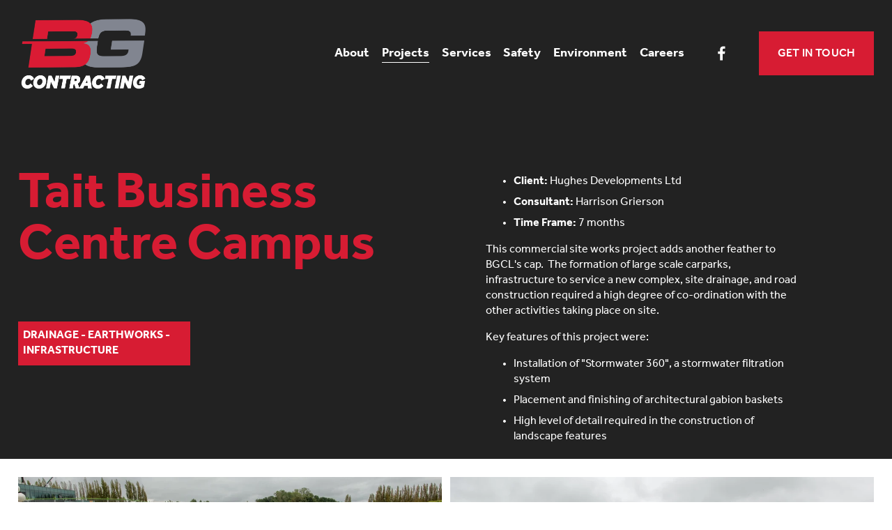

--- FILE ---
content_type: text/html;charset=utf-8
request_url: https://www.bgcontracting.co.nz/projects/tait-business-centre-campus/
body_size: 28604
content:
<!doctype html>
<html xmlns:og="http://opengraphprotocol.org/schema/" xmlns:fb="http://www.facebook.com/2008/fbml" lang="en-NZ"  >
  <head>
    <meta http-equiv="X-UA-Compatible" content="IE=edge,chrome=1">
    <meta name="viewport" content="width=device-width, initial-scale=1">
    <!-- This is Squarespace. --><!-- bgcontracting -->
<base href="">
<meta charset="utf-8" />
<title>Tait Business Centre Campus &mdash; BG Contracting</title>
<meta http-equiv="Accept-CH" content="Sec-CH-UA-Platform-Version, Sec-CH-UA-Model" /><link rel="icon" type="image/x-icon" href="https://images.squarespace-cdn.com/content/v1/663abc1cb4cc9559b01aa08d/ced57bdb-7854-4dc7-9973-527346add5b1/favicon.ico?format=100w"/>
<link rel="canonical" href="https://www.bgcontracting.co.nz/projects/tait-business-centre-campus"/>
<meta property="og:site_name" content="BG Contracting"/>
<meta property="og:title" content="Tait Business Centre Campus &mdash; BG Contracting"/>
<meta property="og:url" content="https://www.bgcontracting.co.nz/projects/tait-business-centre-campus"/>
<meta property="og:type" content="website"/>
<meta property="og:image" content="http://static1.squarespace.com/static/663abc1cb4cc9559b01aa08d/6643fa3c6cda4d28e4ed0a81/6656aacdfa191a7d4a79206d/1718943363471/_AWL7317.jpg?format=1500w"/>
<meta property="og:image:width" content="1500"/>
<meta property="og:image:height" content="993"/>
<meta itemprop="name" content="Tait Business Centre Campus — BG Contracting"/>
<meta itemprop="url" content="https://www.bgcontracting.co.nz/projects/tait-business-centre-campus"/>
<meta itemprop="thumbnailUrl" content="http://static1.squarespace.com/static/663abc1cb4cc9559b01aa08d/6643fa3c6cda4d28e4ed0a81/6656aacdfa191a7d4a79206d/1718943363471/_AWL7317.jpg?format=1500w"/>
<link rel="image_src" href="http://static1.squarespace.com/static/663abc1cb4cc9559b01aa08d/6643fa3c6cda4d28e4ed0a81/6656aacdfa191a7d4a79206d/1718943363471/_AWL7317.jpg?format=1500w" />
<meta itemprop="image" content="http://static1.squarespace.com/static/663abc1cb4cc9559b01aa08d/6643fa3c6cda4d28e4ed0a81/6656aacdfa191a7d4a79206d/1718943363471/_AWL7317.jpg?format=1500w"/>
<meta name="twitter:title" content="Tait Business Centre Campus — BG Contracting"/>
<meta name="twitter:image" content="http://static1.squarespace.com/static/663abc1cb4cc9559b01aa08d/6643fa3c6cda4d28e4ed0a81/6656aacdfa191a7d4a79206d/1718943363471/_AWL7317.jpg?format=1500w"/>
<meta name="twitter:url" content="https://www.bgcontracting.co.nz/projects/tait-business-centre-campus"/>
<meta name="twitter:card" content="summary"/>
<meta name="description" content="" />
<link rel="preconnect" href="https://images.squarespace-cdn.com">
<link rel="preconnect" href="https://use.typekit.net" crossorigin>
<link rel="preconnect" href="https://p.typekit.net" crossorigin>
<script type="text/javascript" src="//use.typekit.net/ik/[base64].js" async fetchpriority="high" onload="try{Typekit.load();}catch(e){} document.documentElement.classList.remove('wf-loading');"></script>
<script>document.documentElement.classList.add('wf-loading')</script>
<style>@keyframes fonts-loading { 0%, 99% { color: transparent; } } html.wf-loading * { animation: fonts-loading 3s; }</style>
<script type="text/javascript" crossorigin="anonymous" defer="true" nomodule="nomodule" src="//assets.squarespace.com/@sqs/polyfiller/1.6/legacy.js"></script>
<script type="text/javascript" crossorigin="anonymous" defer="true" src="//assets.squarespace.com/@sqs/polyfiller/1.6/modern.js"></script>
<script type="text/javascript">SQUARESPACE_ROLLUPS = {};</script>
<script>(function(rollups, name) { if (!rollups[name]) { rollups[name] = {}; } rollups[name].js = ["//assets.squarespace.com/universal/scripts-compressed/extract-css-runtime-37a22516b27a7e8b-min.en-US.js"]; })(SQUARESPACE_ROLLUPS, 'squarespace-extract_css_runtime');</script>
<script crossorigin="anonymous" src="//assets.squarespace.com/universal/scripts-compressed/extract-css-runtime-37a22516b27a7e8b-min.en-US.js" defer ></script><script>(function(rollups, name) { if (!rollups[name]) { rollups[name] = {}; } rollups[name].js = ["//assets.squarespace.com/universal/scripts-compressed/extract-css-moment-js-vendor-6f2a1f6ec9a41489-min.en-US.js"]; })(SQUARESPACE_ROLLUPS, 'squarespace-extract_css_moment_js_vendor');</script>
<script crossorigin="anonymous" src="//assets.squarespace.com/universal/scripts-compressed/extract-css-moment-js-vendor-6f2a1f6ec9a41489-min.en-US.js" defer ></script><script>(function(rollups, name) { if (!rollups[name]) { rollups[name] = {}; } rollups[name].js = ["//assets.squarespace.com/universal/scripts-compressed/cldr-resource-pack-22ed584d99d9b83d-min.en-US.js"]; })(SQUARESPACE_ROLLUPS, 'squarespace-cldr_resource_pack');</script>
<script crossorigin="anonymous" src="//assets.squarespace.com/universal/scripts-compressed/cldr-resource-pack-22ed584d99d9b83d-min.en-US.js" defer ></script><script>(function(rollups, name) { if (!rollups[name]) { rollups[name] = {}; } rollups[name].js = ["//assets.squarespace.com/universal/scripts-compressed/common-vendors-stable-fbd854d40b0804b7-min.en-US.js"]; })(SQUARESPACE_ROLLUPS, 'squarespace-common_vendors_stable');</script>
<script crossorigin="anonymous" src="//assets.squarespace.com/universal/scripts-compressed/common-vendors-stable-fbd854d40b0804b7-min.en-US.js" defer ></script><script>(function(rollups, name) { if (!rollups[name]) { rollups[name] = {}; } rollups[name].js = ["//assets.squarespace.com/universal/scripts-compressed/common-vendors-4eceb3db532a1896-min.en-US.js"]; })(SQUARESPACE_ROLLUPS, 'squarespace-common_vendors');</script>
<script crossorigin="anonymous" src="//assets.squarespace.com/universal/scripts-compressed/common-vendors-4eceb3db532a1896-min.en-US.js" defer ></script><script>(function(rollups, name) { if (!rollups[name]) { rollups[name] = {}; } rollups[name].js = ["//assets.squarespace.com/universal/scripts-compressed/common-7989285b8edc864e-min.en-US.js"]; })(SQUARESPACE_ROLLUPS, 'squarespace-common');</script>
<script crossorigin="anonymous" src="//assets.squarespace.com/universal/scripts-compressed/common-7989285b8edc864e-min.en-US.js" defer ></script><script>(function(rollups, name) { if (!rollups[name]) { rollups[name] = {}; } rollups[name].js = ["//assets.squarespace.com/universal/scripts-compressed/user-account-core-b4aa0c8a8a664afe-min.en-US.js"]; })(SQUARESPACE_ROLLUPS, 'squarespace-user_account_core');</script>
<script crossorigin="anonymous" src="//assets.squarespace.com/universal/scripts-compressed/user-account-core-b4aa0c8a8a664afe-min.en-US.js" defer ></script><script>(function(rollups, name) { if (!rollups[name]) { rollups[name] = {}; } rollups[name].css = ["//assets.squarespace.com/universal/styles-compressed/user-account-core-d101a9d3cd0580b1-min.en-US.css"]; })(SQUARESPACE_ROLLUPS, 'squarespace-user_account_core');</script>
<link rel="stylesheet" type="text/css" href="//assets.squarespace.com/universal/styles-compressed/user-account-core-d101a9d3cd0580b1-min.en-US.css"><script>(function(rollups, name) { if (!rollups[name]) { rollups[name] = {}; } rollups[name].js = ["//assets.squarespace.com/universal/scripts-compressed/performance-6c7058b44420b6db-min.en-US.js"]; })(SQUARESPACE_ROLLUPS, 'squarespace-performance');</script>
<script crossorigin="anonymous" src="//assets.squarespace.com/universal/scripts-compressed/performance-6c7058b44420b6db-min.en-US.js" defer ></script><script data-name="static-context">Static = window.Static || {}; Static.SQUARESPACE_CONTEXT = {"betaFeatureFlags":["campaigns_discount_section_in_blasts","form_block_first_last_name_required","modernized-pdp-m2-enabled","marketing_landing_page","i18n_beta_website_locales","campaigns_import_discounts","campaigns_merch_state","campaigns_new_image_layout_picker","enable_form_submission_trigger","override_block_styles","campaigns_thumbnail_layout","campaigns_discount_section_in_automations","scripts_defer","supports_versioned_template_assets","member_areas_feature","contacts_and_campaigns_redesign","commerce-product-forms-rendering","nested_categories","marketing_automations","section-sdk-plp-list-view-atc-button-enabled","new_stacked_index","enable_modernized_pdp_m3_layout_data"],"facebookAppId":"314192535267336","facebookApiVersion":"v6.0","rollups":{"squarespace-announcement-bar":{"js":"//assets.squarespace.com/universal/scripts-compressed/announcement-bar-92ab1c4891022f1d-min.en-US.js"},"squarespace-audio-player":{"css":"//assets.squarespace.com/universal/styles-compressed/audio-player-b05f5197a871c566-min.en-US.css","js":"//assets.squarespace.com/universal/scripts-compressed/audio-player-48b2ef79cf1c7ffb-min.en-US.js"},"squarespace-blog-collection-list":{"css":"//assets.squarespace.com/universal/styles-compressed/blog-collection-list-b4046463b72f34e2-min.en-US.css","js":"//assets.squarespace.com/universal/scripts-compressed/blog-collection-list-f78db80fc1cd6fce-min.en-US.js"},"squarespace-calendar-block-renderer":{"css":"//assets.squarespace.com/universal/styles-compressed/calendar-block-renderer-b72d08ba4421f5a0-min.en-US.css","js":"//assets.squarespace.com/universal/scripts-compressed/calendar-block-renderer-550530d9b21148ea-min.en-US.js"},"squarespace-chartjs-helpers":{"css":"//assets.squarespace.com/universal/styles-compressed/chartjs-helpers-96b256171ee039c1-min.en-US.css","js":"//assets.squarespace.com/universal/scripts-compressed/chartjs-helpers-4fd57f343946d08e-min.en-US.js"},"squarespace-comments":{"css":"//assets.squarespace.com/universal/styles-compressed/comments-1005d8fa07d32785-min.en-US.css","js":"//assets.squarespace.com/universal/scripts-compressed/comments-ddbed2e69fd3befa-min.en-US.js"},"squarespace-custom-css-popup":{"css":"//assets.squarespace.com/universal/styles-compressed/custom-css-popup-679a91a14e6e13a0-min.en-US.css","js":"//assets.squarespace.com/universal/scripts-compressed/custom-css-popup-3b7d885fa560921a-min.en-US.js"},"squarespace-dialog":{"css":"//assets.squarespace.com/universal/styles-compressed/dialog-f9093f2d526b94df-min.en-US.css","js":"//assets.squarespace.com/universal/scripts-compressed/dialog-2540b905667f1e8a-min.en-US.js"},"squarespace-events-collection":{"css":"//assets.squarespace.com/universal/styles-compressed/events-collection-b72d08ba4421f5a0-min.en-US.css","js":"//assets.squarespace.com/universal/scripts-compressed/events-collection-3e7891c6b5666deb-min.en-US.js"},"squarespace-form-rendering-utils":{"js":"//assets.squarespace.com/universal/scripts-compressed/form-rendering-utils-c55cb4954532d2e9-min.en-US.js"},"squarespace-forms":{"css":"//assets.squarespace.com/universal/styles-compressed/forms-0afd3c6ac30bbab1-min.en-US.css","js":"//assets.squarespace.com/universal/scripts-compressed/forms-5d3eff1221a2050f-min.en-US.js"},"squarespace-gallery-collection-list":{"css":"//assets.squarespace.com/universal/styles-compressed/gallery-collection-list-b4046463b72f34e2-min.en-US.css","js":"//assets.squarespace.com/universal/scripts-compressed/gallery-collection-list-07747667a3187b76-min.en-US.js"},"squarespace-image-zoom":{"css":"//assets.squarespace.com/universal/styles-compressed/image-zoom-b4046463b72f34e2-min.en-US.css","js":"//assets.squarespace.com/universal/scripts-compressed/image-zoom-60c18dc5f8f599ea-min.en-US.js"},"squarespace-pinterest":{"css":"//assets.squarespace.com/universal/styles-compressed/pinterest-b4046463b72f34e2-min.en-US.css","js":"//assets.squarespace.com/universal/scripts-compressed/pinterest-95bcbc1cf54446d6-min.en-US.js"},"squarespace-popup-overlay":{"css":"//assets.squarespace.com/universal/styles-compressed/popup-overlay-b742b752f5880972-min.en-US.css","js":"//assets.squarespace.com/universal/scripts-compressed/popup-overlay-8103e8e9061090c8-min.en-US.js"},"squarespace-product-quick-view":{"css":"//assets.squarespace.com/universal/styles-compressed/product-quick-view-9548705e5cf7ee87-min.en-US.css","js":"//assets.squarespace.com/universal/scripts-compressed/product-quick-view-1045093de9b77d7f-min.en-US.js"},"squarespace-products-collection-item-v2":{"css":"//assets.squarespace.com/universal/styles-compressed/products-collection-item-v2-b4046463b72f34e2-min.en-US.css","js":"//assets.squarespace.com/universal/scripts-compressed/products-collection-item-v2-e3a3f101748fca6e-min.en-US.js"},"squarespace-products-collection-list-v2":{"css":"//assets.squarespace.com/universal/styles-compressed/products-collection-list-v2-b4046463b72f34e2-min.en-US.css","js":"//assets.squarespace.com/universal/scripts-compressed/products-collection-list-v2-eedc544f4cc56af4-min.en-US.js"},"squarespace-search-page":{"css":"//assets.squarespace.com/universal/styles-compressed/search-page-90a67fc09b9b32c6-min.en-US.css","js":"//assets.squarespace.com/universal/scripts-compressed/search-page-0ff0e020ab1fa1a7-min.en-US.js"},"squarespace-search-preview":{"js":"//assets.squarespace.com/universal/scripts-compressed/search-preview-0cd39e3057f784ac-min.en-US.js"},"squarespace-simple-liking":{"css":"//assets.squarespace.com/universal/styles-compressed/simple-liking-701bf8bbc05ec6aa-min.en-US.css","js":"//assets.squarespace.com/universal/scripts-compressed/simple-liking-c63bf8989a1c119a-min.en-US.js"},"squarespace-social-buttons":{"css":"//assets.squarespace.com/universal/styles-compressed/social-buttons-95032e5fa98e47a5-min.en-US.css","js":"//assets.squarespace.com/universal/scripts-compressed/social-buttons-0d3103d68d9577b7-min.en-US.js"},"squarespace-tourdates":{"css":"//assets.squarespace.com/universal/styles-compressed/tourdates-b4046463b72f34e2-min.en-US.css","js":"//assets.squarespace.com/universal/scripts-compressed/tourdates-6935a85e44fbeb38-min.en-US.js"},"squarespace-website-overlays-manager":{"css":"//assets.squarespace.com/universal/styles-compressed/website-overlays-manager-07ea5a4e004e6710-min.en-US.css","js":"//assets.squarespace.com/universal/scripts-compressed/website-overlays-manager-70d38206948bb16f-min.en-US.js"}},"pageType":50,"website":{"id":"663abc1cb4cc9559b01aa08d","identifier":"bgcontracting","websiteType":1,"contentModifiedOn":1737948165951,"cloneable":false,"hasBeenCloneable":false,"siteStatus":{},"language":"en-NZ","translationLocale":"en-US","formattingLocale":"en-NZ","timeZone":"Pacific/Auckland","machineTimeZoneOffset":46800000,"timeZoneOffset":46800000,"timeZoneAbbr":"NZDT","siteTitle":"BG Contracting","fullSiteTitle":"Tait Business Centre Campus \u2014 BG Contracting","logoImageId":"663d474f1f01231ce5403f9f","shareButtonOptions":{"1":true,"3":true,"4":true,"2":true,"6":true,"8":true,"7":true},"logoImageUrl":"//images.squarespace-cdn.com/content/v1/663abc1cb4cc9559b01aa08d/3f3c29e6-0d9c-413f-9a85-fa018aad612a/BG_Website+Logo.png","authenticUrl":"https://www.bgcontracting.co.nz","internalUrl":"https://bgcontracting.squarespace.com","baseUrl":"https://www.bgcontracting.co.nz","primaryDomain":"www.bgcontracting.co.nz","sslSetting":3,"isHstsEnabled":true,"socialAccounts":[{"serviceId":60,"screenname":"Facebook","addedOn":1715125276779,"profileUrl":"https://www.facebook.com/bgcontractingnz/","iconEnabled":true,"serviceName":"facebook-unauth"}],"typekitId":"","statsMigrated":false,"imageMetadataProcessingEnabled":false,"screenshotId":"24889b2a504058d1ed2a8ab8ed86af7f958f02a0cf99fa1ba4a58ed73f8da3a4","captchaSettings":{"enabledForDonations":false},"showOwnerLogin":false},"websiteSettings":{"id":"663abc1cb4cc9559b01aa090","websiteId":"663abc1cb4cc9559b01aa08d","subjects":[],"country":"NZ","state":"CAN","simpleLikingEnabled":true,"mobileInfoBarSettings":{"isContactEmailEnabled":false,"isContactPhoneNumberEnabled":false,"isLocationEnabled":false,"isBusinessHoursEnabled":false},"commentLikesAllowed":true,"commentAnonAllowed":true,"commentThreaded":true,"commentApprovalRequired":false,"commentAvatarsOn":true,"commentSortType":2,"commentFlagThreshold":0,"commentFlagsAllowed":true,"commentEnableByDefault":true,"commentDisableAfterDaysDefault":0,"disqusShortname":"","commentsEnabled":false,"storeSettings":{"returnPolicy":null,"termsOfService":null,"privacyPolicy":null,"expressCheckout":false,"continueShoppingLinkUrl":"/","useLightCart":false,"showNoteField":false,"shippingCountryDefaultValue":"US","billToShippingDefaultValue":false,"showShippingPhoneNumber":true,"isShippingPhoneRequired":false,"showBillingPhoneNumber":true,"isBillingPhoneRequired":false,"currenciesSupported":["USD","CAD","GBP","AUD","EUR","CHF","NOK","SEK","DKK","NZD","SGD","MXN","HKD","CZK","ILS","MYR","RUB","PHP","PLN","THB","BRL","ARS","COP","IDR","INR","JPY","ZAR"],"defaultCurrency":"USD","selectedCurrency":"NZD","measurementStandard":1,"showCustomCheckoutForm":false,"checkoutPageMarketingOptInEnabled":true,"enableMailingListOptInByDefault":false,"sameAsRetailLocation":false,"merchandisingSettings":{"scarcityEnabledOnProductItems":false,"scarcityEnabledOnProductBlocks":false,"scarcityMessageType":"DEFAULT_SCARCITY_MESSAGE","scarcityThreshold":10,"multipleQuantityAllowedForServices":true,"restockNotificationsEnabled":false,"restockNotificationsSuccessText":"","restockNotificationsMailingListSignUpEnabled":false,"relatedProductsEnabled":false,"relatedProductsOrdering":"random","soldOutVariantsDropdownDisabled":false,"productComposerOptedIn":false,"productComposerABTestOptedOut":false,"productReviewsEnabled":false},"minimumOrderSubtotalEnabled":false,"minimumOrderSubtotal":{"currency":"NZD","value":"0.00"},"addToCartConfirmationType":2,"isLive":false,"multipleQuantityAllowedForServices":true},"useEscapeKeyToLogin":false,"ssBadgeType":1,"ssBadgePosition":4,"ssBadgeVisibility":1,"ssBadgeDevices":1,"pinterestOverlayOptions":{"mode":"disabled"},"userAccountsSettings":{"loginAllowed":true,"signupAllowed":true}},"cookieSettings":{"isCookieBannerEnabled":false,"isRestrictiveCookiePolicyEnabled":false,"cookieBannerText":"","cookieBannerTheme":"","cookieBannerVariant":"","cookieBannerPosition":"","cookieBannerCtaVariant":"","cookieBannerCtaText":"","cookieBannerAcceptType":"OPT_IN","cookieBannerOptOutCtaText":"","cookieBannerHasOptOut":false,"cookieBannerHasManageCookies":true,"cookieBannerManageCookiesLabel":"","cookieBannerSavedPreferencesText":"","cookieBannerSavedPreferencesLayout":"PILL"},"websiteCloneable":false,"collection":{"title":"Projects","id":"6643fa3c6cda4d28e4ed0a81","fullUrl":"/projects","type":23,"permissionType":1},"item":{"title":"Tait Business Centre Campus","id":"6656aacdfa191a7d4a79206d","fullUrl":"/projects/tait-business-centre-campus","publicCommentCount":0,"commentState":1,"recordType":59},"subscribed":false,"appDomain":"squarespace.com","templateTweakable":true,"tweakJSON":{"form-use-theme-colors":"false","header-logo-height":"128px","header-mobile-logo-max-height":"90px","header-vert-padding":"1vw","header-width":"Full","maxPageWidth":"1500px","mobile-header-vert-padding":"6vw","pagePadding":"2vw","tweak-blog-alternating-side-by-side-image-aspect-ratio":"1:1 Square","tweak-blog-alternating-side-by-side-image-spacing":"6%","tweak-blog-alternating-side-by-side-meta-spacing":"20px","tweak-blog-alternating-side-by-side-primary-meta":"Categories","tweak-blog-alternating-side-by-side-read-more-spacing":"20px","tweak-blog-alternating-side-by-side-secondary-meta":"Date","tweak-blog-basic-grid-columns":"2","tweak-blog-basic-grid-image-aspect-ratio":"3:2 Standard","tweak-blog-basic-grid-image-spacing":"50px","tweak-blog-basic-grid-meta-spacing":"37px","tweak-blog-basic-grid-primary-meta":"Categories","tweak-blog-basic-grid-read-more-spacing":"37px","tweak-blog-basic-grid-secondary-meta":"Date","tweak-blog-item-custom-width":"75","tweak-blog-item-show-author-profile":"true","tweak-blog-item-width":"Medium","tweak-blog-masonry-columns":"2","tweak-blog-masonry-horizontal-spacing":"30px","tweak-blog-masonry-image-spacing":"20px","tweak-blog-masonry-meta-spacing":"20px","tweak-blog-masonry-primary-meta":"Categories","tweak-blog-masonry-read-more-spacing":"20px","tweak-blog-masonry-secondary-meta":"Date","tweak-blog-masonry-vertical-spacing":"30px","tweak-blog-side-by-side-image-aspect-ratio":"1:1 Square","tweak-blog-side-by-side-image-spacing":"6%","tweak-blog-side-by-side-meta-spacing":"20px","tweak-blog-side-by-side-primary-meta":"Categories","tweak-blog-side-by-side-read-more-spacing":"20px","tweak-blog-side-by-side-secondary-meta":"Date","tweak-blog-single-column-image-spacing":"50px","tweak-blog-single-column-meta-spacing":"30px","tweak-blog-single-column-primary-meta":"Categories","tweak-blog-single-column-read-more-spacing":"30px","tweak-blog-single-column-secondary-meta":"Date","tweak-events-stacked-show-thumbnails":"true","tweak-events-stacked-thumbnail-size":"3:2 Standard","tweak-fixed-header":"false","tweak-fixed-header-style":"Basic","tweak-global-animations-animation-curve":"ease","tweak-global-animations-animation-delay":"0.1s","tweak-global-animations-animation-duration":"0.1s","tweak-global-animations-animation-style":"fade","tweak-global-animations-animation-type":"none","tweak-global-animations-complexity-level":"detailed","tweak-global-animations-enabled":"false","tweak-portfolio-grid-basic-custom-height":"50","tweak-portfolio-grid-overlay-custom-height":"20","tweak-portfolio-hover-follow-acceleration":"10%","tweak-portfolio-hover-follow-animation-duration":"Medium","tweak-portfolio-hover-follow-animation-type":"Fade","tweak-portfolio-hover-follow-delimiter":"Forward Slash","tweak-portfolio-hover-follow-front":"false","tweak-portfolio-hover-follow-layout":"Inline","tweak-portfolio-hover-follow-size":"75","tweak-portfolio-hover-follow-text-spacing-x":"1.5","tweak-portfolio-hover-follow-text-spacing-y":"1.5","tweak-portfolio-hover-static-animation-duration":"Medium","tweak-portfolio-hover-static-animation-type":"Scale Up","tweak-portfolio-hover-static-delimiter":"Forward Slash","tweak-portfolio-hover-static-front":"false","tweak-portfolio-hover-static-layout":"Stacked","tweak-portfolio-hover-static-size":"75","tweak-portfolio-hover-static-text-spacing-x":"1.5","tweak-portfolio-hover-static-text-spacing-y":"1.5","tweak-portfolio-index-background-animation-duration":"Medium","tweak-portfolio-index-background-animation-type":"Fade","tweak-portfolio-index-background-custom-height":"50","tweak-portfolio-index-background-delimiter":"None","tweak-portfolio-index-background-height":"Large","tweak-portfolio-index-background-horizontal-alignment":"Center","tweak-portfolio-index-background-link-format":"Stacked","tweak-portfolio-index-background-persist":"false","tweak-portfolio-index-background-vertical-alignment":"Middle","tweak-portfolio-index-background-width":"Full","tweak-transparent-header":"false"},"templateId":"5c5a519771c10ba3470d8101","templateVersion":"7.1","pageFeatures":[1,2,4],"gmRenderKey":"QUl6YVN5Q0JUUk9xNkx1dkZfSUUxcjQ2LVQ0QWVUU1YtMGQ3bXk4","templateScriptsRootUrl":"https://static1.squarespace.com/static/vta/5c5a519771c10ba3470d8101/scripts/","impersonatedSession":false,"tzData":{"zones":[[720,"NZ","NZ%sT",null]],"rules":{"NZ":[[1990,2006,null,"Oct","Sun>=1","2:00s","1:00","D"],[1990,2007,null,"Mar","Sun>=15","2:00s","0","S"],[2007,"max",null,"Sep","lastSun","2:00s","1:00","D"],[2008,"max",null,"Apr","Sun>=1","2:00s","0","S"]]}},"showAnnouncementBar":false,"recaptchaEnterpriseContext":{"recaptchaEnterpriseSiteKey":"6LdDFQwjAAAAAPigEvvPgEVbb7QBm-TkVJdDTlAv"},"i18nContext":{"timeZoneData":{"id":"Pacific/Auckland","name":"New Zealand Time"}},"env":"PRODUCTION","visitorFormContext":{"formFieldFormats":{"initialAddressFormat":{"id":0,"type":"ADDRESS","country":"NZ","labelLocale":"en","fields":[{"type":"FIELD","label":"Address Line 1","identifier":"Line1","length":0,"required":true,"metadata":{"autocomplete":"address-line1"}},{"type":"SEPARATOR","label":"\n","identifier":"Newline","length":0,"required":false,"metadata":{}},{"type":"FIELD","label":"Address Line 2","identifier":"Line2","length":0,"required":false,"metadata":{"autocomplete":"address-line2"}},{"type":"SEPARATOR","label":"\n","identifier":"Newline","length":0,"required":false,"metadata":{}},{"type":"SEPARATOR","label":"\n","identifier":"Newline","length":0,"required":false,"metadata":{}},{"type":"FIELD","label":"City","identifier":"City","length":0,"required":true,"metadata":{"autocomplete":"address-level1"}},{"type":"SEPARATOR","label":" ","identifier":"Space","length":0,"required":false,"metadata":{}},{"type":"FIELD","label":"Postcode","identifier":"Zip","length":0,"required":true,"metadata":{"autocomplete":"postal-code"}}]},"initialNameOrder":"GIVEN_FIRST","initialPhoneFormat":{"id":0,"type":"PHONE_NUMBER","country":"NZ","labelLocale":"en-US","fields":[{"type":"FIELD","label":"1","identifier":"1","length":2,"required":false,"metadata":{}},{"type":"SEPARATOR","label":" ","identifier":"Space","length":0,"required":false,"metadata":{}},{"type":"FIELD","label":"2","identifier":"2","length":3,"required":false,"metadata":{}},{"type":"SEPARATOR","label":" ","identifier":"Space","length":0,"required":false,"metadata":{}},{"type":"FIELD","label":"3","identifier":"3","length":15,"required":false,"metadata":{}}]},"countries":[{"name":"Afghanistan","code":"AF","phoneCode":"+93"},{"name":"\u00C5land Islands","code":"AX","phoneCode":"+358"},{"name":"Albania","code":"AL","phoneCode":"+355"},{"name":"Algeria","code":"DZ","phoneCode":"+213"},{"name":"American Samoa","code":"AS","phoneCode":"+1"},{"name":"Andorra","code":"AD","phoneCode":"+376"},{"name":"Angola","code":"AO","phoneCode":"+244"},{"name":"Anguilla","code":"AI","phoneCode":"+1"},{"name":"Antigua & Barbuda","code":"AG","phoneCode":"+1"},{"name":"Argentina","code":"AR","phoneCode":"+54"},{"name":"Armenia","code":"AM","phoneCode":"+374"},{"name":"Aruba","code":"AW","phoneCode":"+297"},{"name":"Ascension Island","code":"AC","phoneCode":"+247"},{"name":"Australia","code":"AU","phoneCode":"+61"},{"name":"Austria","code":"AT","phoneCode":"+43"},{"name":"Azerbaijan","code":"AZ","phoneCode":"+994"},{"name":"Bahamas","code":"BS","phoneCode":"+1"},{"name":"Bahrain","code":"BH","phoneCode":"+973"},{"name":"Bangladesh","code":"BD","phoneCode":"+880"},{"name":"Barbados","code":"BB","phoneCode":"+1"},{"name":"Belarus","code":"BY","phoneCode":"+375"},{"name":"Belgium","code":"BE","phoneCode":"+32"},{"name":"Belize","code":"BZ","phoneCode":"+501"},{"name":"Benin","code":"BJ","phoneCode":"+229"},{"name":"Bermuda","code":"BM","phoneCode":"+1"},{"name":"Bhutan","code":"BT","phoneCode":"+975"},{"name":"Bolivia","code":"BO","phoneCode":"+591"},{"name":"Bosnia & Herzegovina","code":"BA","phoneCode":"+387"},{"name":"Botswana","code":"BW","phoneCode":"+267"},{"name":"Brazil","code":"BR","phoneCode":"+55"},{"name":"British Indian Ocean Territory","code":"IO","phoneCode":"+246"},{"name":"British Virgin Islands","code":"VG","phoneCode":"+1"},{"name":"Brunei","code":"BN","phoneCode":"+673"},{"name":"Bulgaria","code":"BG","phoneCode":"+359"},{"name":"Burkina Faso","code":"BF","phoneCode":"+226"},{"name":"Burundi","code":"BI","phoneCode":"+257"},{"name":"Cambodia","code":"KH","phoneCode":"+855"},{"name":"Cameroon","code":"CM","phoneCode":"+237"},{"name":"Canada","code":"CA","phoneCode":"+1"},{"name":"Cape Verde","code":"CV","phoneCode":"+238"},{"name":"Caribbean Netherlands","code":"BQ","phoneCode":"+599"},{"name":"Cayman Islands","code":"KY","phoneCode":"+1"},{"name":"Central African Republic","code":"CF","phoneCode":"+236"},{"name":"Chad","code":"TD","phoneCode":"+235"},{"name":"Chile","code":"CL","phoneCode":"+56"},{"name":"China","code":"CN","phoneCode":"+86"},{"name":"Christmas Island","code":"CX","phoneCode":"+61"},{"name":"Cocos (Keeling) Islands","code":"CC","phoneCode":"+61"},{"name":"Colombia","code":"CO","phoneCode":"+57"},{"name":"Comoros","code":"KM","phoneCode":"+269"},{"name":"Congo - Brazzaville","code":"CG","phoneCode":"+242"},{"name":"Congo - Kinshasa","code":"CD","phoneCode":"+243"},{"name":"Cook Islands","code":"CK","phoneCode":"+682"},{"name":"Costa Rica","code":"CR","phoneCode":"+506"},{"name":"C\u00F4te d\u2019Ivoire","code":"CI","phoneCode":"+225"},{"name":"Croatia","code":"HR","phoneCode":"+385"},{"name":"Cuba","code":"CU","phoneCode":"+53"},{"name":"Cura\u00E7ao","code":"CW","phoneCode":"+599"},{"name":"Cyprus","code":"CY","phoneCode":"+357"},{"name":"Czechia","code":"CZ","phoneCode":"+420"},{"name":"Denmark","code":"DK","phoneCode":"+45"},{"name":"Djibouti","code":"DJ","phoneCode":"+253"},{"name":"Dominica","code":"DM","phoneCode":"+1"},{"name":"Dominican Republic","code":"DO","phoneCode":"+1"},{"name":"Ecuador","code":"EC","phoneCode":"+593"},{"name":"Egypt","code":"EG","phoneCode":"+20"},{"name":"El Salvador","code":"SV","phoneCode":"+503"},{"name":"Equatorial Guinea","code":"GQ","phoneCode":"+240"},{"name":"Eritrea","code":"ER","phoneCode":"+291"},{"name":"Estonia","code":"EE","phoneCode":"+372"},{"name":"Eswatini","code":"SZ","phoneCode":"+268"},{"name":"Ethiopia","code":"ET","phoneCode":"+251"},{"name":"Falkland Islands","code":"FK","phoneCode":"+500"},{"name":"Faroe Islands","code":"FO","phoneCode":"+298"},{"name":"Fiji","code":"FJ","phoneCode":"+679"},{"name":"Finland","code":"FI","phoneCode":"+358"},{"name":"France","code":"FR","phoneCode":"+33"},{"name":"French Guiana","code":"GF","phoneCode":"+594"},{"name":"French Polynesia","code":"PF","phoneCode":"+689"},{"name":"Gabon","code":"GA","phoneCode":"+241"},{"name":"Gambia","code":"GM","phoneCode":"+220"},{"name":"Georgia","code":"GE","phoneCode":"+995"},{"name":"Germany","code":"DE","phoneCode":"+49"},{"name":"Ghana","code":"GH","phoneCode":"+233"},{"name":"Gibraltar","code":"GI","phoneCode":"+350"},{"name":"Greece","code":"GR","phoneCode":"+30"},{"name":"Greenland","code":"GL","phoneCode":"+299"},{"name":"Grenada","code":"GD","phoneCode":"+1"},{"name":"Guadeloupe","code":"GP","phoneCode":"+590"},{"name":"Guam","code":"GU","phoneCode":"+1"},{"name":"Guatemala","code":"GT","phoneCode":"+502"},{"name":"Guernsey","code":"GG","phoneCode":"+44"},{"name":"Guinea","code":"GN","phoneCode":"+224"},{"name":"Guinea-Bissau","code":"GW","phoneCode":"+245"},{"name":"Guyana","code":"GY","phoneCode":"+592"},{"name":"Haiti","code":"HT","phoneCode":"+509"},{"name":"Honduras","code":"HN","phoneCode":"+504"},{"name":"Hong Kong SAR China","code":"HK","phoneCode":"+852"},{"name":"Hungary","code":"HU","phoneCode":"+36"},{"name":"Iceland","code":"IS","phoneCode":"+354"},{"name":"India","code":"IN","phoneCode":"+91"},{"name":"Indonesia","code":"ID","phoneCode":"+62"},{"name":"Iran","code":"IR","phoneCode":"+98"},{"name":"Iraq","code":"IQ","phoneCode":"+964"},{"name":"Ireland","code":"IE","phoneCode":"+353"},{"name":"Isle of Man","code":"IM","phoneCode":"+44"},{"name":"Israel","code":"IL","phoneCode":"+972"},{"name":"Italy","code":"IT","phoneCode":"+39"},{"name":"Jamaica","code":"JM","phoneCode":"+1"},{"name":"Japan","code":"JP","phoneCode":"+81"},{"name":"Jersey","code":"JE","phoneCode":"+44"},{"name":"Jordan","code":"JO","phoneCode":"+962"},{"name":"Kazakhstan","code":"KZ","phoneCode":"+7"},{"name":"Kenya","code":"KE","phoneCode":"+254"},{"name":"Kiribati","code":"KI","phoneCode":"+686"},{"name":"Kosovo","code":"XK","phoneCode":"+383"},{"name":"Kuwait","code":"KW","phoneCode":"+965"},{"name":"Kyrgyzstan","code":"KG","phoneCode":"+996"},{"name":"Laos","code":"LA","phoneCode":"+856"},{"name":"Latvia","code":"LV","phoneCode":"+371"},{"name":"Lebanon","code":"LB","phoneCode":"+961"},{"name":"Lesotho","code":"LS","phoneCode":"+266"},{"name":"Liberia","code":"LR","phoneCode":"+231"},{"name":"Libya","code":"LY","phoneCode":"+218"},{"name":"Liechtenstein","code":"LI","phoneCode":"+423"},{"name":"Lithuania","code":"LT","phoneCode":"+370"},{"name":"Luxembourg","code":"LU","phoneCode":"+352"},{"name":"Macao SAR China","code":"MO","phoneCode":"+853"},{"name":"Madagascar","code":"MG","phoneCode":"+261"},{"name":"Malawi","code":"MW","phoneCode":"+265"},{"name":"Malaysia","code":"MY","phoneCode":"+60"},{"name":"Maldives","code":"MV","phoneCode":"+960"},{"name":"Mali","code":"ML","phoneCode":"+223"},{"name":"Malta","code":"MT","phoneCode":"+356"},{"name":"Marshall Islands","code":"MH","phoneCode":"+692"},{"name":"Martinique","code":"MQ","phoneCode":"+596"},{"name":"Mauritania","code":"MR","phoneCode":"+222"},{"name":"Mauritius","code":"MU","phoneCode":"+230"},{"name":"Mayotte","code":"YT","phoneCode":"+262"},{"name":"Mexico","code":"MX","phoneCode":"+52"},{"name":"Micronesia","code":"FM","phoneCode":"+691"},{"name":"Moldova","code":"MD","phoneCode":"+373"},{"name":"Monaco","code":"MC","phoneCode":"+377"},{"name":"Mongolia","code":"MN","phoneCode":"+976"},{"name":"Montenegro","code":"ME","phoneCode":"+382"},{"name":"Montserrat","code":"MS","phoneCode":"+1"},{"name":"Morocco","code":"MA","phoneCode":"+212"},{"name":"Mozambique","code":"MZ","phoneCode":"+258"},{"name":"Myanmar (Burma)","code":"MM","phoneCode":"+95"},{"name":"Namibia","code":"NA","phoneCode":"+264"},{"name":"Nauru","code":"NR","phoneCode":"+674"},{"name":"Nepal","code":"NP","phoneCode":"+977"},{"name":"Netherlands","code":"NL","phoneCode":"+31"},{"name":"New Caledonia","code":"NC","phoneCode":"+687"},{"name":"New Zealand","code":"NZ","phoneCode":"+64"},{"name":"Nicaragua","code":"NI","phoneCode":"+505"},{"name":"Niger","code":"NE","phoneCode":"+227"},{"name":"Nigeria","code":"NG","phoneCode":"+234"},{"name":"Niue","code":"NU","phoneCode":"+683"},{"name":"Norfolk Island","code":"NF","phoneCode":"+672"},{"name":"Northern Mariana Islands","code":"MP","phoneCode":"+1"},{"name":"North Korea","code":"KP","phoneCode":"+850"},{"name":"North Macedonia","code":"MK","phoneCode":"+389"},{"name":"Norway","code":"NO","phoneCode":"+47"},{"name":"Oman","code":"OM","phoneCode":"+968"},{"name":"Pakistan","code":"PK","phoneCode":"+92"},{"name":"Palau","code":"PW","phoneCode":"+680"},{"name":"Palestinian Territories","code":"PS","phoneCode":"+970"},{"name":"Panama","code":"PA","phoneCode":"+507"},{"name":"Papua New Guinea","code":"PG","phoneCode":"+675"},{"name":"Paraguay","code":"PY","phoneCode":"+595"},{"name":"Peru","code":"PE","phoneCode":"+51"},{"name":"Philippines","code":"PH","phoneCode":"+63"},{"name":"Poland","code":"PL","phoneCode":"+48"},{"name":"Portugal","code":"PT","phoneCode":"+351"},{"name":"Puerto Rico","code":"PR","phoneCode":"+1"},{"name":"Qatar","code":"QA","phoneCode":"+974"},{"name":"R\u00E9union","code":"RE","phoneCode":"+262"},{"name":"Romania","code":"RO","phoneCode":"+40"},{"name":"Russia","code":"RU","phoneCode":"+7"},{"name":"Rwanda","code":"RW","phoneCode":"+250"},{"name":"Samoa","code":"WS","phoneCode":"+685"},{"name":"San Marino","code":"SM","phoneCode":"+378"},{"name":"S\u00E3o Tom\u00E9 & Pr\u00EDncipe","code":"ST","phoneCode":"+239"},{"name":"Saudi Arabia","code":"SA","phoneCode":"+966"},{"name":"Senegal","code":"SN","phoneCode":"+221"},{"name":"Serbia","code":"RS","phoneCode":"+381"},{"name":"Seychelles","code":"SC","phoneCode":"+248"},{"name":"Sierra Leone","code":"SL","phoneCode":"+232"},{"name":"Singapore","code":"SG","phoneCode":"+65"},{"name":"Sint Maarten","code":"SX","phoneCode":"+1"},{"name":"Slovakia","code":"SK","phoneCode":"+421"},{"name":"Slovenia","code":"SI","phoneCode":"+386"},{"name":"Solomon Islands","code":"SB","phoneCode":"+677"},{"name":"Somalia","code":"SO","phoneCode":"+252"},{"name":"South Africa","code":"ZA","phoneCode":"+27"},{"name":"South Korea","code":"KR","phoneCode":"+82"},{"name":"South Sudan","code":"SS","phoneCode":"+211"},{"name":"Spain","code":"ES","phoneCode":"+34"},{"name":"Sri Lanka","code":"LK","phoneCode":"+94"},{"name":"St. Barth\u00E9lemy","code":"BL","phoneCode":"+590"},{"name":"St. Helena","code":"SH","phoneCode":"+290"},{"name":"St. Kitts & Nevis","code":"KN","phoneCode":"+1"},{"name":"St. Lucia","code":"LC","phoneCode":"+1"},{"name":"St. Martin","code":"MF","phoneCode":"+590"},{"name":"St. Pierre & Miquelon","code":"PM","phoneCode":"+508"},{"name":"St. Vincent & Grenadines","code":"VC","phoneCode":"+1"},{"name":"Sudan","code":"SD","phoneCode":"+249"},{"name":"Suriname","code":"SR","phoneCode":"+597"},{"name":"Svalbard & Jan Mayen","code":"SJ","phoneCode":"+47"},{"name":"Sweden","code":"SE","phoneCode":"+46"},{"name":"Switzerland","code":"CH","phoneCode":"+41"},{"name":"Syria","code":"SY","phoneCode":"+963"},{"name":"Taiwan","code":"TW","phoneCode":"+886"},{"name":"Tajikistan","code":"TJ","phoneCode":"+992"},{"name":"Tanzania","code":"TZ","phoneCode":"+255"},{"name":"Thailand","code":"TH","phoneCode":"+66"},{"name":"Timor-Leste","code":"TL","phoneCode":"+670"},{"name":"Togo","code":"TG","phoneCode":"+228"},{"name":"Tokelau","code":"TK","phoneCode":"+690"},{"name":"Tonga","code":"TO","phoneCode":"+676"},{"name":"Trinidad & Tobago","code":"TT","phoneCode":"+1"},{"name":"Tristan da Cunha","code":"TA","phoneCode":"+290"},{"name":"Tunisia","code":"TN","phoneCode":"+216"},{"name":"T\u00FCrkiye","code":"TR","phoneCode":"+90"},{"name":"Turkmenistan","code":"TM","phoneCode":"+993"},{"name":"Turks & Caicos Islands","code":"TC","phoneCode":"+1"},{"name":"Tuvalu","code":"TV","phoneCode":"+688"},{"name":"U.S. Virgin Islands","code":"VI","phoneCode":"+1"},{"name":"Uganda","code":"UG","phoneCode":"+256"},{"name":"Ukraine","code":"UA","phoneCode":"+380"},{"name":"United Arab Emirates","code":"AE","phoneCode":"+971"},{"name":"United Kingdom","code":"GB","phoneCode":"+44"},{"name":"United States","code":"US","phoneCode":"+1"},{"name":"Uruguay","code":"UY","phoneCode":"+598"},{"name":"Uzbekistan","code":"UZ","phoneCode":"+998"},{"name":"Vanuatu","code":"VU","phoneCode":"+678"},{"name":"Vatican City","code":"VA","phoneCode":"+39"},{"name":"Venezuela","code":"VE","phoneCode":"+58"},{"name":"Vietnam","code":"VN","phoneCode":"+84"},{"name":"Wallis & Futuna","code":"WF","phoneCode":"+681"},{"name":"Western Sahara","code":"EH","phoneCode":"+212"},{"name":"Yemen","code":"YE","phoneCode":"+967"},{"name":"Zambia","code":"ZM","phoneCode":"+260"},{"name":"Zimbabwe","code":"ZW","phoneCode":"+263"}]},"localizedStrings":{"validation":{"noValidSelection":"A valid selection must be made.","invalidUrl":"Must be a valid URL.","stringTooLong":"Value should have a length no longer than {0}.","containsInvalidKey":"{0} contains an invalid key.","invalidTwitterUsername":"Must be a valid Twitter username.","valueOutsideRange":"Value must be in the range {0} to {1}.","invalidPassword":"Passwords should not contain whitespace.","missingRequiredSubfields":"{0} is missing required subfields: {1}","invalidCurrency":"Currency value should be formatted like 1234 or 123.99.","invalidMapSize":"Value should contain exactly {0} elements.","subfieldsRequired":"All fields in {0} are required.","formSubmissionFailed":"Form submission failed. Review the following information: {0}.","invalidCountryCode":"Country code should have an optional plus and up to 4 digits.","invalidDate":"This is not a real date.","required":"{0} is required.","invalidStringLength":"Value should be {0} characters long.","invalidEmail":"Email addresses should follow the format user@domain.com.","invalidListLength":"Value should be {0} elements long.","allEmpty":"Please fill out at least one form field.","missingRequiredQuestion":"Missing a required question.","invalidQuestion":"Contained an invalid question.","captchaFailure":"Captcha validation failed. Please try again.","stringTooShort":"Value should have a length of at least {0}.","invalid":"{0} is not valid.","formErrors":"Form Errors","containsInvalidValue":"{0} contains an invalid value.","invalidUnsignedNumber":"Numbers must contain only digits and no other characters.","invalidName":"Valid names contain only letters, numbers, spaces, ', or - characters."},"submit":"Submit","status":{"title":"{@} Block","learnMore":"Learn more"},"name":{"firstName":"First Name","lastName":"Last Name"},"lightbox":{"openForm":"Open Form"},"likert":{"agree":"Agree","stronglyDisagree":"Strongly Disagree","disagree":"Disagree","stronglyAgree":"Strongly Agree","neutral":"Neutral"},"time":{"am":"AM","second":"Second","pm":"PM","minute":"Minute","amPm":"AM/PM","hour":"Hour"},"notFound":"Form not found.","date":{"yyyy":"YYYY","year":"Year","mm":"MM","day":"Day","month":"Month","dd":"DD"},"phone":{"country":"Country","number":"Number","prefix":"Prefix","areaCode":"Area Code","line":"Line"},"submitError":"Unable to submit form. Please try again later.","address":{"stateProvince":"State/Province","country":"Country","zipPostalCode":"Zip/Postal Code","address2":"Address 2","address1":"Address 1","city":"City"},"email":{"signUp":"Sign up for news and updates"},"cannotSubmitDemoForm":"This is a demo form and cannot be submitted.","required":"(required)","invalidData":"Invalid form data."}}};</script><link rel="stylesheet" type="text/css" href="https://definitions.sqspcdn.com/website-component-definition/static-assets/website.components.button/ff40e69f-6365-4e7d-9edb-387591076624_284/website.components.button.styles.css"/><script defer src="https://definitions.sqspcdn.com/website-component-definition/static-assets/website.components.button/ff40e69f-6365-4e7d-9edb-387591076624_284/trigger-animation-runtime.js"></script><script defer src="https://definitions.sqspcdn.com/website-component-definition/static-assets/website.components.button/ff40e69f-6365-4e7d-9edb-387591076624_284/8830.js"></script><script defer src="https://definitions.sqspcdn.com/website-component-definition/static-assets/website.components.button/ff40e69f-6365-4e7d-9edb-387591076624_284/website.components.button.visitor.js"></script><script defer src="https://definitions.sqspcdn.com/website-component-definition/static-assets/website.components.button/ff40e69f-6365-4e7d-9edb-387591076624_284/3196.js"></script><script defer src="https://definitions.sqspcdn.com/website-component-definition/static-assets/website.components.button/ff40e69f-6365-4e7d-9edb-387591076624_284/block-animation-preview-manager.js"></script><script type="application/ld+json">{"url":"https://www.bgcontracting.co.nz","name":"BG Contracting","image":"//images.squarespace-cdn.com/content/v1/663abc1cb4cc9559b01aa08d/3f3c29e6-0d9c-413f-9a85-fa018aad612a/BG_Website+Logo.png","@context":"http://schema.org","@type":"WebSite"}</script><link rel="stylesheet" type="text/css" href="https://static1.squarespace.com/static/versioned-site-css/663abc1cb4cc9559b01aa08d/56/5c5a519771c10ba3470d8101/663abc1cb4cc9559b01aa095/1728/site.css"/><script>Static.COOKIE_BANNER_CAPABLE = true;</script>
<!-- End of Squarespace Headers -->
    <link rel="stylesheet" type="text/css" href="https://static1.squarespace.com/static/vta/5c5a519771c10ba3470d8101/versioned-assets/1769194398809-6LL0HK6WTZB1AXUIUR0D/static.css">
  </head>

  <body
    id="item-6656aacdfa191a7d4a79206d"
    class="
      form-field-style-solid form-field-shape-square form-field-border-all form-field-checkbox-type-icon form-field-checkbox-fill-solid form-field-checkbox-color-inverted form-field-checkbox-shape-square form-field-checkbox-layout-stack form-field-radio-type-icon form-field-radio-fill-solid form-field-radio-color-normal form-field-radio-shape-pill form-field-radio-layout-stack form-field-survey-fill-solid form-field-survey-color-normal form-field-survey-shape-pill form-field-hover-focus-outline form-submit-button-style-label tweak-portfolio-grid-overlay-width-full tweak-portfolio-grid-overlay-height-medium tweak-portfolio-grid-overlay-image-aspect-ratio-43-four-three tweak-portfolio-grid-overlay-text-placement-bottom-left tweak-portfolio-grid-overlay-show-text-before-hover image-block-poster-text-alignment-left image-block-card-content-position-center image-block-card-text-alignment-left image-block-overlap-content-position-center image-block-overlap-text-alignment-left image-block-collage-content-position-center image-block-collage-text-alignment-left image-block-stack-text-alignment-left tweak-blog-single-column-width-full tweak-blog-single-column-text-alignment-center tweak-blog-single-column-image-placement-above tweak-blog-single-column-delimiter-bullet tweak-blog-single-column-read-more-style-show tweak-blog-single-column-primary-meta-categories tweak-blog-single-column-secondary-meta-date tweak-blog-single-column-meta-position-top tweak-blog-single-column-content-full-post tweak-blog-item-width-medium tweak-blog-item-text-alignment-left tweak-blog-item-meta-position-above-title tweak-blog-item-show-categories tweak-blog-item-show-date tweak-blog-item-show-author-name tweak-blog-item-show-author-profile tweak-blog-item-delimiter-bullet primary-button-style-solid primary-button-shape-square secondary-button-style-solid secondary-button-shape-square tertiary-button-style-solid tertiary-button-shape-pill tweak-events-stacked-width-full tweak-events-stacked-height-large  tweak-events-stacked-show-thumbnails tweak-events-stacked-thumbnail-size-32-standard tweak-events-stacked-date-style-with-text tweak-events-stacked-show-time tweak-events-stacked-show-location  tweak-events-stacked-show-excerpt  tweak-blog-basic-grid-width-full tweak-blog-basic-grid-image-aspect-ratio-32-standard tweak-blog-basic-grid-text-alignment-left tweak-blog-basic-grid-delimiter-bullet tweak-blog-basic-grid-image-placement-above tweak-blog-basic-grid-read-more-style-show tweak-blog-basic-grid-primary-meta-categories tweak-blog-basic-grid-secondary-meta-date tweak-blog-basic-grid-excerpt-show header-overlay-alignment-center tweak-portfolio-index-background-link-format-stacked tweak-portfolio-index-background-width-full tweak-portfolio-index-background-height-large  tweak-portfolio-index-background-vertical-alignment-middle tweak-portfolio-index-background-horizontal-alignment-center tweak-portfolio-index-background-delimiter-none tweak-portfolio-index-background-animation-type-fade tweak-portfolio-index-background-animation-duration-medium tweak-portfolio-hover-follow-layout-inline  tweak-portfolio-hover-follow-delimiter-forward-slash tweak-portfolio-hover-follow-animation-type-fade tweak-portfolio-hover-follow-animation-duration-medium tweak-portfolio-hover-static-layout-stacked  tweak-portfolio-hover-static-delimiter-forward-slash tweak-portfolio-hover-static-animation-type-scale-up tweak-portfolio-hover-static-animation-duration-medium tweak-blog-alternating-side-by-side-width-full tweak-blog-alternating-side-by-side-image-aspect-ratio-11-square tweak-blog-alternating-side-by-side-text-alignment-left tweak-blog-alternating-side-by-side-read-more-style-show tweak-blog-alternating-side-by-side-image-text-alignment-middle tweak-blog-alternating-side-by-side-delimiter-bullet tweak-blog-alternating-side-by-side-meta-position-top tweak-blog-alternating-side-by-side-primary-meta-categories tweak-blog-alternating-side-by-side-secondary-meta-date tweak-blog-alternating-side-by-side-excerpt-show  tweak-global-animations-complexity-level-detailed tweak-global-animations-animation-style-fade tweak-global-animations-animation-type-none tweak-global-animations-animation-curve-ease tweak-blog-masonry-width-full tweak-blog-masonry-text-alignment-left tweak-blog-masonry-primary-meta-categories tweak-blog-masonry-secondary-meta-date tweak-blog-masonry-meta-position-top tweak-blog-masonry-read-more-style-show tweak-blog-masonry-delimiter-space tweak-blog-masonry-image-placement-above tweak-blog-masonry-excerpt-show header-width-full   tweak-fixed-header-style-basic tweak-blog-side-by-side-width-full tweak-blog-side-by-side-image-placement-left tweak-blog-side-by-side-image-aspect-ratio-11-square tweak-blog-side-by-side-primary-meta-categories tweak-blog-side-by-side-secondary-meta-date tweak-blog-side-by-side-meta-position-top tweak-blog-side-by-side-text-alignment-left tweak-blog-side-by-side-image-text-alignment-middle tweak-blog-side-by-side-read-more-style-show tweak-blog-side-by-side-delimiter-bullet tweak-blog-side-by-side-excerpt-show tweak-portfolio-grid-basic-width-full tweak-portfolio-grid-basic-height-small tweak-portfolio-grid-basic-image-aspect-ratio-43-four-three tweak-portfolio-grid-basic-text-alignment-left tweak-portfolio-grid-basic-hover-effect-fade hide-opentable-icons opentable-style-dark tweak-product-quick-view-button-style-floating tweak-product-quick-view-button-position-bottom tweak-product-quick-view-lightbox-excerpt-display-truncate tweak-product-quick-view-lightbox-show-arrows tweak-product-quick-view-lightbox-show-close-button tweak-product-quick-view-lightbox-controls-weight-light native-currency-code-nzd collection-6643fa3c6cda4d28e4ed0a81 view-item collection-layout-default mobile-style-available sqs-seven-one
      
        
          
            
              
                has-banner-image
                item-main-image
              
            
          
        
      
    "
    tabindex="-1"
  >
    <div
      id="siteWrapper"
      class="clearfix site-wrapper"
    >
      
        <div id="floatingCart" class="floating-cart hidden">
          <a href="/cart" class="icon icon--stroke icon--fill icon--cart sqs-custom-cart">
            <span class="Cart-inner">
              



  <svg class="icon icon--cart" width="61" height="49" viewBox="0 0 61 49">
  <path fill-rule="evenodd" clip-rule="evenodd" d="M0.5 2C0.5 1.17157 1.17157 0.5 2 0.5H13.6362C14.3878 0.5 15.0234 1.05632 15.123 1.80135L16.431 11.5916H59C59.5122 11.5916 59.989 11.8529 60.2645 12.2847C60.54 12.7165 60.5762 13.2591 60.3604 13.7236L50.182 35.632C49.9361 36.1614 49.4054 36.5 48.8217 36.5H18.0453C17.2937 36.5 16.6581 35.9437 16.5585 35.1987L12.3233 3.5H2C1.17157 3.5 0.5 2.82843 0.5 2ZM16.8319 14.5916L19.3582 33.5H47.8646L56.6491 14.5916H16.8319Z" />
  <path d="M18.589 35H49.7083L60 13H16L18.589 35Z" />
  <path d="M21 49C23.2091 49 25 47.2091 25 45C25 42.7909 23.2091 41 21 41C18.7909 41 17 42.7909 17 45C17 47.2091 18.7909 49 21 49Z" />
  <path d="M45 49C47.2091 49 49 47.2091 49 45C49 42.7909 47.2091 41 45 41C42.7909 41 41 42.7909 41 45C41 47.2091 42.7909 49 45 49Z" />
</svg>

              <div class="legacy-cart icon-cart-quantity">
                <span class="sqs-cart-quantity">0</span>
              </div>
            </span>
          </a>
        </div>
      

      












  <header
    data-test="header"
    id="header"
    
    class="
      
        
      
      header theme-col--primary
    "
    data-section-theme=""
    data-controller="Header"
    data-current-styles="{
&quot;layout&quot;: &quot;navRight&quot;,
&quot;action&quot;: {
&quot;href&quot;: &quot;/contact-us&quot;,
&quot;buttonText&quot;: &quot;GET IN TOUCH&quot;,
&quot;newWindow&quot;: false
},
&quot;showSocial&quot;: true,
&quot;socialOptions&quot;: {
&quot;socialBorderShape&quot;: &quot;none&quot;,
&quot;socialBorderStyle&quot;: &quot;outline&quot;,
&quot;socialBorderThickness&quot;: {
&quot;unit&quot;: &quot;px&quot;,
&quot;value&quot;: 1.0
}
},
&quot;menuOverlayTheme&quot;: &quot;light&quot;,
&quot;menuOverlayAnimation&quot;: &quot;fade&quot;,
&quot;cartStyle&quot;: &quot;cart&quot;,
&quot;cartText&quot;: &quot;Cart&quot;,
&quot;showEmptyCartState&quot;: true,
&quot;cartOptions&quot;: {
&quot;iconType&quot;: &quot;solid-7&quot;,
&quot;cartBorderShape&quot;: &quot;none&quot;,
&quot;cartBorderStyle&quot;: &quot;outline&quot;,
&quot;cartBorderThickness&quot;: {
&quot;unit&quot;: &quot;px&quot;,
&quot;value&quot;: 1.0
}
},
&quot;showButton&quot;: true,
&quot;showCart&quot;: false,
&quot;showAccountLogin&quot;: false,
&quot;headerStyle&quot;: &quot;solid&quot;,
&quot;languagePicker&quot;: {
&quot;enabled&quot;: false,
&quot;iconEnabled&quot;: false,
&quot;iconType&quot;: &quot;globe&quot;,
&quot;flagShape&quot;: &quot;shiny&quot;,
&quot;languageFlags&quot;: [ ]
},
&quot;iconOptions&quot;: {
&quot;desktopDropdownIconOptions&quot;: {
&quot;endcapType&quot;: &quot;square&quot;,
&quot;folderDropdownIcon&quot;: &quot;none&quot;,
&quot;languagePickerIcon&quot;: &quot;openArrowHead&quot;
},
&quot;mobileDropdownIconOptions&quot;: {
&quot;endcapType&quot;: &quot;square&quot;,
&quot;folderDropdownIcon&quot;: &quot;openArrowHead&quot;,
&quot;languagePickerIcon&quot;: &quot;openArrowHead&quot;
}
},
&quot;mobileOptions&quot;: {
&quot;layout&quot;: &quot;logoLeftNavRight&quot;,
&quot;menuIconOptions&quot;: {
&quot;style&quot;: &quot;doubleLineHamburger&quot;,
&quot;thickness&quot;: {
&quot;unit&quot;: &quot;px&quot;,
&quot;value&quot;: 1.0
}
}
},
&quot;solidOptions&quot;: {
&quot;headerOpacity&quot;: {
&quot;unit&quot;: &quot;%&quot;,
&quot;value&quot;: 100.0
},
&quot;blurBackground&quot;: {
&quot;enabled&quot;: false,
&quot;blurRadius&quot;: {
&quot;unit&quot;: &quot;px&quot;,
&quot;value&quot;: 12.0
}
},
&quot;backgroundColor&quot;: {
&quot;type&quot;: &quot;SITE_PALETTE_COLOR&quot;,
&quot;sitePaletteColor&quot;: {
&quot;colorName&quot;: &quot;black&quot;,
&quot;alphaModifier&quot;: 1.0
}
},
&quot;navigationColor&quot;: {
&quot;type&quot;: &quot;SITE_PALETTE_COLOR&quot;,
&quot;sitePaletteColor&quot;: {
&quot;colorName&quot;: &quot;white&quot;,
&quot;alphaModifier&quot;: 1.0
}
}
},
&quot;gradientOptions&quot;: {
&quot;gradientType&quot;: &quot;faded&quot;,
&quot;headerOpacity&quot;: {
&quot;unit&quot;: &quot;%&quot;,
&quot;value&quot;: 90.0
},
&quot;blurBackground&quot;: {
&quot;enabled&quot;: false,
&quot;blurRadius&quot;: {
&quot;unit&quot;: &quot;px&quot;,
&quot;value&quot;: 12.0
}
},
&quot;backgroundColor&quot;: {
&quot;type&quot;: &quot;SITE_PALETTE_COLOR&quot;,
&quot;sitePaletteColor&quot;: {
&quot;colorName&quot;: &quot;white&quot;,
&quot;alphaModifier&quot;: 1.0
}
},
&quot;navigationColor&quot;: {
&quot;type&quot;: &quot;SITE_PALETTE_COLOR&quot;,
&quot;sitePaletteColor&quot;: {
&quot;colorName&quot;: &quot;black&quot;,
&quot;alphaModifier&quot;: 1.0
}
}
},
&quot;dropShadowOptions&quot;: {
&quot;enabled&quot;: false,
&quot;blur&quot;: {
&quot;unit&quot;: &quot;px&quot;,
&quot;value&quot;: 12.0
},
&quot;spread&quot;: {
&quot;unit&quot;: &quot;px&quot;,
&quot;value&quot;: 0.0
},
&quot;distance&quot;: {
&quot;unit&quot;: &quot;px&quot;,
&quot;value&quot;: 12.0
}
},
&quot;borderOptions&quot;: {
&quot;enabled&quot;: false,
&quot;position&quot;: &quot;allSides&quot;,
&quot;thickness&quot;: {
&quot;unit&quot;: &quot;px&quot;,
&quot;value&quot;: 4.0
},
&quot;color&quot;: {
&quot;type&quot;: &quot;SITE_PALETTE_COLOR&quot;,
&quot;sitePaletteColor&quot;: {
&quot;colorName&quot;: &quot;black&quot;,
&quot;alphaModifier&quot;: 1.0
}
}
},
&quot;showPromotedElement&quot;: false,
&quot;buttonVariant&quot;: &quot;primary&quot;,
&quot;blurBackground&quot;: {
&quot;enabled&quot;: false,
&quot;blurRadius&quot;: {
&quot;unit&quot;: &quot;px&quot;,
&quot;value&quot;: 12.0
}
},
&quot;headerOpacity&quot;: {
&quot;unit&quot;: &quot;%&quot;,
&quot;value&quot;: 100.0
}
}"
    data-section-id="header"
    data-header-style="solid"
    data-language-picker="{
&quot;enabled&quot;: false,
&quot;iconEnabled&quot;: false,
&quot;iconType&quot;: &quot;globe&quot;,
&quot;flagShape&quot;: &quot;shiny&quot;,
&quot;languageFlags&quot;: [ ]
}"
    
    data-first-focusable-element
    tabindex="-1"
    style="
      
      
        --headerBorderColor: hsla(var(--black-hsl), 1);
      
      
        --solidHeaderBackgroundColor: hsla(var(--black-hsl), 1);
      
      
        --solidHeaderNavigationColor: hsla(var(--white-hsl), 1);
      
      
        --gradientHeaderBackgroundColor: hsla(var(--white-hsl), 1);
      
      
        --gradientHeaderNavigationColor: hsla(var(--black-hsl), 1);
      
    "
  >
    <svg  style="display:none" viewBox="0 0 22 22" xmlns="http://www.w3.org/2000/svg">
  <symbol id="circle" >
    <path d="M11.5 17C14.5376 17 17 14.5376 17 11.5C17 8.46243 14.5376 6 11.5 6C8.46243 6 6 8.46243 6 11.5C6 14.5376 8.46243 17 11.5 17Z" fill="none" />
  </symbol>

  <symbol id="circleFilled" >
    <path d="M11.5 17C14.5376 17 17 14.5376 17 11.5C17 8.46243 14.5376 6 11.5 6C8.46243 6 6 8.46243 6 11.5C6 14.5376 8.46243 17 11.5 17Z" />
  </symbol>

  <symbol id="dash" >
    <path d="M11 11H19H3" />
  </symbol>

  <symbol id="squareFilled" >
    <rect x="6" y="6" width="11" height="11" />
  </symbol>

  <symbol id="square" >
    <rect x="7" y="7" width="9" height="9" fill="none" stroke="inherit" />
  </symbol>
  
  <symbol id="plus" >
    <path d="M11 3V19" />
    <path d="M19 11L3 11"/>
  </symbol>
  
  <symbol id="closedArrow" >
    <path d="M11 11V2M11 18.1797L17 11.1477L5 11.1477L11 18.1797Z" fill="none" />
  </symbol>
  
  <symbol id="closedArrowFilled" >
    <path d="M11 11L11 2" stroke="inherit" fill="none"  />
    <path fill-rule="evenodd" clip-rule="evenodd" d="M2.74695 9.38428L19.038 9.38428L10.8925 19.0846L2.74695 9.38428Z" stroke-width="1" />
  </symbol>
  
  <symbol id="closedArrowHead" viewBox="0 0 22 22"  xmlns="http://www.w3.org/2000/symbol">
    <path d="M18 7L11 15L4 7L18 7Z" fill="none" stroke="inherit" />
  </symbol>
  
  
  <symbol id="closedArrowHeadFilled" viewBox="0 0 22 22"  xmlns="http://www.w3.org/2000/symbol">
    <path d="M18.875 6.5L11 15.5L3.125 6.5L18.875 6.5Z" />
  </symbol>
  
  <symbol id="openArrow" >
    <path d="M11 18.3591L11 3" stroke="inherit" fill="none"  />
    <path d="M18 11.5L11 18.5L4 11.5" stroke="inherit" fill="none"  />
  </symbol>
  
  <symbol id="openArrowHead" >
    <path d="M18 7L11 14L4 7" fill="none" />
  </symbol>

  <symbol id="pinchedArrow" >
    <path d="M11 17.3591L11 2" fill="none" />
    <path d="M2 11C5.85455 12.2308 8.81818 14.9038 11 18C13.1818 14.8269 16.1455 12.1538 20 11" fill="none" />
  </symbol>

  <symbol id="pinchedArrowFilled" >
    <path d="M11.05 10.4894C7.04096 8.73759 1.05005 8 1.05005 8C6.20459 11.3191 9.41368 14.1773 11.05 21C12.6864 14.0851 15.8955 11.227 21.05 8C21.05 8 15.0591 8.73759 11.05 10.4894Z" stroke-width="1"/>
    <path d="M11 11L11 1" fill="none"/>
  </symbol>

  <symbol id="pinchedArrowHead" >
    <path d="M2 7.24091C5.85455 8.40454 8.81818 10.9318 11 13.8591C13.1818 10.8591 16.1455 8.33181 20 7.24091"  fill="none" />
  </symbol>
  
  <symbol id="pinchedArrowHeadFilled" >
    <path d="M11.05 7.1591C7.04096 5.60456 1.05005 4.95001 1.05005 4.95001C6.20459 7.89547 9.41368 10.4318 11.05 16.4864C12.6864 10.35 15.8955 7.81365 21.05 4.95001C21.05 4.95001 15.0591 5.60456 11.05 7.1591Z" />
  </symbol>

</svg>
    
<div class="sqs-announcement-bar-dropzone"></div>

    <div class="header-announcement-bar-wrapper">
      
      <a
        href="#page"
        class="header-skip-link sqs-button-element--primary"
      >
        Skip to Content
      </a>
      


<style>
    @supports (-webkit-backdrop-filter: none) or (backdrop-filter: none) {
        .header-blur-background {
            
                -webkit-backdrop-filter: blur(12px);
                backdrop-filter: blur(12px);
            
            
        }
    }
</style>
      <div
        class="header-border"
        data-header-style="solid"
        data-header-border="false"
        data-test="header-border"
        style="




"
      ></div>
      <div
        class="header-dropshadow"
        data-header-style="solid"
        data-header-dropshadow="false"
        data-test="header-dropshadow"
        style=""
      ></div>
      
      
        <div >
          <div
            class="header-background-solid"
            data-header-style="solid"
            data-test="header-background-solid"
            
            
            style="opacity: calc(100 * .01)"
          ></div>
        </div>
      

      <div class='header-inner container--fluid
        
        
        
         header-mobile-layout-logo-left-nav-right
        
        
        
        
        
        
         header-layout-nav-right
        
        
        
        
        
        
        
        
        '
        data-test="header-inner"
        >
        <!-- Background -->
        <div class="header-background theme-bg--primary"></div>

        <div class="header-display-desktop" data-content-field="site-title">
          

          

          

          

          

          
          
            
            <!-- Social -->
            
              
            
          
            
            <!-- Title and nav wrapper -->
            <div class="header-title-nav-wrapper">
              

              

              
                
                <!-- Title -->
                
                  <div
                    class="
                      header-title
                      
                    "
                    data-animation-role="header-element"
                  >
                    
                      <div class="header-title-logo">
                        <a href="/" data-animation-role="header-element">
                        
<img elementtiming="nbf-header-logo-desktop" src="//images.squarespace-cdn.com/content/v1/663abc1cb4cc9559b01aa08d/3f3c29e6-0d9c-413f-9a85-fa018aad612a/BG_Website+Logo.png?format=1500w" alt="BG Contracting" style="display:block" fetchpriority="high" loading="eager" decoding="async" data-loader="raw">

                        </a>
                      </div>

                    
                    
                  </div>
                
              
                
                <!-- Nav -->
                <div class="header-nav">
                  <div class="header-nav-wrapper">
                    <nav class="header-nav-list">
                      


  
    <div class="header-nav-item header-nav-item--folder">
      <button
        class="header-nav-folder-title"
        data-href="/about"
        data-animation-role="header-element"
        aria-expanded="false"
        aria-controls="about"
        
      >
      <span class="header-nav-folder-title-text">
        About
      </span>
      </button>
      <div class="header-nav-folder-content" id="about">
        
          
            <div class="header-nav-folder-item">
              <a
                href="/about-bg"
                
              >
                <span class="header-nav-folder-item-content">
                  About BG
                </span>
              </a>
            </div>
          
          
        
          
            <div class="header-nav-folder-item">
              <a
                href="/history"
                
              >
                <span class="header-nav-folder-item-content">
                  History
                </span>
              </a>
            </div>
          
          
        
          
            <div class="header-nav-folder-item">
              <a
                href="/our-team"
                
              >
                <span class="header-nav-folder-item-content">
                  Our Team
                </span>
              </a>
            </div>
          
          
        
          
            <div class="header-nav-folder-item">
              <a
                href="/about-bg-1"
                
              >
                <span class="header-nav-folder-item-content">
                  Core Values
                </span>
              </a>
            </div>
          
          
        
          
            <div class="header-nav-folder-item">
              <a
                href="/awards"
                
              >
                <span class="header-nav-folder-item-content">
                  Awards
                </span>
              </a>
            </div>
          
          
        
          
            <div class="header-nav-folder-item">
              <a
                href="/quality"
                
              >
                <span class="header-nav-folder-item-content">
                  Quality
                </span>
              </a>
            </div>
          
          
        
          
            <div class="header-nav-folder-item">
              <a
                href="/resources"
                
              >
                <span class="header-nav-folder-item-content">
                  Resources
                </span>
              </a>
            </div>
          
          
        
          
            <div class="header-nav-folder-item">
              <a
                href="/compliance"
                
              >
                <span class="header-nav-folder-item-content">
                  Compliance
                </span>
              </a>
            </div>
          
          
        
      </div>
    </div>
  
  


  
    <div class="header-nav-item header-nav-item--collection header-nav-item--active">
      <a
        href="/projects"
        data-animation-role="header-element"
        
          aria-current="page"
        
      >
        Projects
      </a>
    </div>
  
  
  


  
    <div class="header-nav-item header-nav-item--collection">
      <a
        href="/services"
        data-animation-role="header-element"
        
      >
        Services
      </a>
    </div>
  
  
  


  
    <div class="header-nav-item header-nav-item--collection">
      <a
        href="/safety"
        data-animation-role="header-element"
        
      >
        Safety
      </a>
    </div>
  
  
  


  
    <div class="header-nav-item header-nav-item--collection">
      <a
        href="/environment"
        data-animation-role="header-element"
        
      >
        Environment
      </a>
    </div>
  
  
  


  
    <div class="header-nav-item header-nav-item--collection">
      <a
        href="/careers"
        data-animation-role="header-element"
        
      >
        Careers
      </a>
    </div>
  
  
  



                    </nav>
                  </div>
                </div>
              
              
            </div>
          
            
            <!-- Actions -->
            <div class="header-actions header-actions--right">
              
                
              
              
                
                  <div class="header-actions-action header-actions-action--social">
                    
                      
                        <a class="icon icon--fill  header-icon header-icon-border-shape-none header-icon-border-style-outline"  href="https://www.facebook.com/bgcontractingnz/" target="_blank" aria-label="Facebook">
                          <svg viewBox="23 23 64 64">
                            <use xlink:href="#facebook-unauth-icon" width="110" height="110"></use>
                          </svg>
                        </a>
                      
                    
                  </div>
                
              

              

            
            

              
              <div class="showOnMobile">
                
              </div>

              
              <div class="showOnDesktop">
                
              </div>

              
                <div class="header-actions-action header-actions-action--cta" data-animation-role="header-element">
                  <a
                    class="btn btn--border theme-btn--primary-inverse sqs-button-element--primary"
                    href="/contact-us"
                    
                  >
                    GET IN TOUCH
                  </a>
                </div>
              
            </div>
          
            


<style>
  .top-bun, 
  .patty, 
  .bottom-bun {
    height: 1px;
  }
</style>

<!-- Burger -->
<div class="header-burger

  menu-overlay-has-visible-non-navigation-items

" data-animation-role="header-element">
  <button class="header-burger-btn burger" data-test="header-burger">
    <span hidden class="js-header-burger-open-title visually-hidden">Open Menu</span>
    <span hidden class="js-header-burger-close-title visually-hidden">Close Menu</span>
    <div class="burger-box">
      <div class="burger-inner header-menu-icon-doubleLineHamburger">
        <div class="top-bun"></div>
        <div class="patty"></div>
        <div class="bottom-bun"></div>
      </div>
    </div>
  </button>
</div>

          
          
          
          
          

        </div>
        <div class="header-display-mobile" data-content-field="site-title">
          
            
            <!-- Social -->
            
              
            
          
            
            <!-- Title and nav wrapper -->
            <div class="header-title-nav-wrapper">
              

              

              
                
                <!-- Title -->
                
                  <div
                    class="
                      header-title
                      
                    "
                    data-animation-role="header-element"
                  >
                    
                      <div class="header-title-logo">
                        <a href="/" data-animation-role="header-element">
                        
<img elementtiming="nbf-header-logo-desktop" src="//images.squarespace-cdn.com/content/v1/663abc1cb4cc9559b01aa08d/3f3c29e6-0d9c-413f-9a85-fa018aad612a/BG_Website+Logo.png?format=1500w" alt="BG Contracting" style="display:block" fetchpriority="high" loading="eager" decoding="async" data-loader="raw">

                        </a>
                      </div>

                    
                    
                  </div>
                
              
                
                <!-- Nav -->
                <div class="header-nav">
                  <div class="header-nav-wrapper">
                    <nav class="header-nav-list">
                      


  
    <div class="header-nav-item header-nav-item--folder">
      <button
        class="header-nav-folder-title"
        data-href="/about"
        data-animation-role="header-element"
        aria-expanded="false"
        aria-controls="about"
        
      >
      <span class="header-nav-folder-title-text">
        About
      </span>
      </button>
      <div class="header-nav-folder-content" id="about">
        
          
            <div class="header-nav-folder-item">
              <a
                href="/about-bg"
                
              >
                <span class="header-nav-folder-item-content">
                  About BG
                </span>
              </a>
            </div>
          
          
        
          
            <div class="header-nav-folder-item">
              <a
                href="/history"
                
              >
                <span class="header-nav-folder-item-content">
                  History
                </span>
              </a>
            </div>
          
          
        
          
            <div class="header-nav-folder-item">
              <a
                href="/our-team"
                
              >
                <span class="header-nav-folder-item-content">
                  Our Team
                </span>
              </a>
            </div>
          
          
        
          
            <div class="header-nav-folder-item">
              <a
                href="/about-bg-1"
                
              >
                <span class="header-nav-folder-item-content">
                  Core Values
                </span>
              </a>
            </div>
          
          
        
          
            <div class="header-nav-folder-item">
              <a
                href="/awards"
                
              >
                <span class="header-nav-folder-item-content">
                  Awards
                </span>
              </a>
            </div>
          
          
        
          
            <div class="header-nav-folder-item">
              <a
                href="/quality"
                
              >
                <span class="header-nav-folder-item-content">
                  Quality
                </span>
              </a>
            </div>
          
          
        
          
            <div class="header-nav-folder-item">
              <a
                href="/resources"
                
              >
                <span class="header-nav-folder-item-content">
                  Resources
                </span>
              </a>
            </div>
          
          
        
          
            <div class="header-nav-folder-item">
              <a
                href="/compliance"
                
              >
                <span class="header-nav-folder-item-content">
                  Compliance
                </span>
              </a>
            </div>
          
          
        
      </div>
    </div>
  
  


  
    <div class="header-nav-item header-nav-item--collection header-nav-item--active">
      <a
        href="/projects"
        data-animation-role="header-element"
        
          aria-current="page"
        
      >
        Projects
      </a>
    </div>
  
  
  


  
    <div class="header-nav-item header-nav-item--collection">
      <a
        href="/services"
        data-animation-role="header-element"
        
      >
        Services
      </a>
    </div>
  
  
  


  
    <div class="header-nav-item header-nav-item--collection">
      <a
        href="/safety"
        data-animation-role="header-element"
        
      >
        Safety
      </a>
    </div>
  
  
  


  
    <div class="header-nav-item header-nav-item--collection">
      <a
        href="/environment"
        data-animation-role="header-element"
        
      >
        Environment
      </a>
    </div>
  
  
  


  
    <div class="header-nav-item header-nav-item--collection">
      <a
        href="/careers"
        data-animation-role="header-element"
        
      >
        Careers
      </a>
    </div>
  
  
  



                    </nav>
                  </div>
                </div>
              
              
            </div>
          
            
            <!-- Actions -->
            <div class="header-actions header-actions--right">
              
                
              
              
                
                  <div class="header-actions-action header-actions-action--social">
                    
                      
                        <a class="icon icon--fill  header-icon header-icon-border-shape-none header-icon-border-style-outline"  href="https://www.facebook.com/bgcontractingnz/" target="_blank" aria-label="Facebook">
                          <svg viewBox="23 23 64 64">
                            <use xlink:href="#facebook-unauth-icon" width="110" height="110"></use>
                          </svg>
                        </a>
                      
                    
                  </div>
                
              

              

            
            

              
              <div class="showOnMobile">
                
              </div>

              
              <div class="showOnDesktop">
                
              </div>

              
                <div class="header-actions-action header-actions-action--cta" data-animation-role="header-element">
                  <a
                    class="btn btn--border theme-btn--primary-inverse sqs-button-element--primary"
                    href="/contact-us"
                    
                  >
                    GET IN TOUCH
                  </a>
                </div>
              
            </div>
          
            


<style>
  .top-bun, 
  .patty, 
  .bottom-bun {
    height: 1px;
  }
</style>

<!-- Burger -->
<div class="header-burger

  menu-overlay-has-visible-non-navigation-items

" data-animation-role="header-element">
  <button class="header-burger-btn burger" data-test="header-burger">
    <span hidden class="js-header-burger-open-title visually-hidden">Open Menu</span>
    <span hidden class="js-header-burger-close-title visually-hidden">Close Menu</span>
    <div class="burger-box">
      <div class="burger-inner header-menu-icon-doubleLineHamburger">
        <div class="top-bun"></div>
        <div class="patty"></div>
        <div class="bottom-bun"></div>
      </div>
    </div>
  </button>
</div>

          
          
          
          
          
        </div>
      </div>
    </div>
    <!-- (Mobile) Menu Navigation -->
    <div class="header-menu header-menu--folder-list
      light
      
      
      
      
      "
      data-section-theme="light"
      data-current-styles="{
&quot;layout&quot;: &quot;navRight&quot;,
&quot;action&quot;: {
&quot;href&quot;: &quot;/contact-us&quot;,
&quot;buttonText&quot;: &quot;GET IN TOUCH&quot;,
&quot;newWindow&quot;: false
},
&quot;showSocial&quot;: true,
&quot;socialOptions&quot;: {
&quot;socialBorderShape&quot;: &quot;none&quot;,
&quot;socialBorderStyle&quot;: &quot;outline&quot;,
&quot;socialBorderThickness&quot;: {
&quot;unit&quot;: &quot;px&quot;,
&quot;value&quot;: 1.0
}
},
&quot;menuOverlayTheme&quot;: &quot;light&quot;,
&quot;menuOverlayAnimation&quot;: &quot;fade&quot;,
&quot;cartStyle&quot;: &quot;cart&quot;,
&quot;cartText&quot;: &quot;Cart&quot;,
&quot;showEmptyCartState&quot;: true,
&quot;cartOptions&quot;: {
&quot;iconType&quot;: &quot;solid-7&quot;,
&quot;cartBorderShape&quot;: &quot;none&quot;,
&quot;cartBorderStyle&quot;: &quot;outline&quot;,
&quot;cartBorderThickness&quot;: {
&quot;unit&quot;: &quot;px&quot;,
&quot;value&quot;: 1.0
}
},
&quot;showButton&quot;: true,
&quot;showCart&quot;: false,
&quot;showAccountLogin&quot;: false,
&quot;headerStyle&quot;: &quot;solid&quot;,
&quot;languagePicker&quot;: {
&quot;enabled&quot;: false,
&quot;iconEnabled&quot;: false,
&quot;iconType&quot;: &quot;globe&quot;,
&quot;flagShape&quot;: &quot;shiny&quot;,
&quot;languageFlags&quot;: [ ]
},
&quot;iconOptions&quot;: {
&quot;desktopDropdownIconOptions&quot;: {
&quot;endcapType&quot;: &quot;square&quot;,
&quot;folderDropdownIcon&quot;: &quot;none&quot;,
&quot;languagePickerIcon&quot;: &quot;openArrowHead&quot;
},
&quot;mobileDropdownIconOptions&quot;: {
&quot;endcapType&quot;: &quot;square&quot;,
&quot;folderDropdownIcon&quot;: &quot;openArrowHead&quot;,
&quot;languagePickerIcon&quot;: &quot;openArrowHead&quot;
}
},
&quot;mobileOptions&quot;: {
&quot;layout&quot;: &quot;logoLeftNavRight&quot;,
&quot;menuIconOptions&quot;: {
&quot;style&quot;: &quot;doubleLineHamburger&quot;,
&quot;thickness&quot;: {
&quot;unit&quot;: &quot;px&quot;,
&quot;value&quot;: 1.0
}
}
},
&quot;solidOptions&quot;: {
&quot;headerOpacity&quot;: {
&quot;unit&quot;: &quot;%&quot;,
&quot;value&quot;: 100.0
},
&quot;blurBackground&quot;: {
&quot;enabled&quot;: false,
&quot;blurRadius&quot;: {
&quot;unit&quot;: &quot;px&quot;,
&quot;value&quot;: 12.0
}
},
&quot;backgroundColor&quot;: {
&quot;type&quot;: &quot;SITE_PALETTE_COLOR&quot;,
&quot;sitePaletteColor&quot;: {
&quot;colorName&quot;: &quot;black&quot;,
&quot;alphaModifier&quot;: 1.0
}
},
&quot;navigationColor&quot;: {
&quot;type&quot;: &quot;SITE_PALETTE_COLOR&quot;,
&quot;sitePaletteColor&quot;: {
&quot;colorName&quot;: &quot;white&quot;,
&quot;alphaModifier&quot;: 1.0
}
}
},
&quot;gradientOptions&quot;: {
&quot;gradientType&quot;: &quot;faded&quot;,
&quot;headerOpacity&quot;: {
&quot;unit&quot;: &quot;%&quot;,
&quot;value&quot;: 90.0
},
&quot;blurBackground&quot;: {
&quot;enabled&quot;: false,
&quot;blurRadius&quot;: {
&quot;unit&quot;: &quot;px&quot;,
&quot;value&quot;: 12.0
}
},
&quot;backgroundColor&quot;: {
&quot;type&quot;: &quot;SITE_PALETTE_COLOR&quot;,
&quot;sitePaletteColor&quot;: {
&quot;colorName&quot;: &quot;white&quot;,
&quot;alphaModifier&quot;: 1.0
}
},
&quot;navigationColor&quot;: {
&quot;type&quot;: &quot;SITE_PALETTE_COLOR&quot;,
&quot;sitePaletteColor&quot;: {
&quot;colorName&quot;: &quot;black&quot;,
&quot;alphaModifier&quot;: 1.0
}
}
},
&quot;dropShadowOptions&quot;: {
&quot;enabled&quot;: false,
&quot;blur&quot;: {
&quot;unit&quot;: &quot;px&quot;,
&quot;value&quot;: 12.0
},
&quot;spread&quot;: {
&quot;unit&quot;: &quot;px&quot;,
&quot;value&quot;: 0.0
},
&quot;distance&quot;: {
&quot;unit&quot;: &quot;px&quot;,
&quot;value&quot;: 12.0
}
},
&quot;borderOptions&quot;: {
&quot;enabled&quot;: false,
&quot;position&quot;: &quot;allSides&quot;,
&quot;thickness&quot;: {
&quot;unit&quot;: &quot;px&quot;,
&quot;value&quot;: 4.0
},
&quot;color&quot;: {
&quot;type&quot;: &quot;SITE_PALETTE_COLOR&quot;,
&quot;sitePaletteColor&quot;: {
&quot;colorName&quot;: &quot;black&quot;,
&quot;alphaModifier&quot;: 1.0
}
}
},
&quot;showPromotedElement&quot;: false,
&quot;buttonVariant&quot;: &quot;primary&quot;,
&quot;blurBackground&quot;: {
&quot;enabled&quot;: false,
&quot;blurRadius&quot;: {
&quot;unit&quot;: &quot;px&quot;,
&quot;value&quot;: 12.0
}
},
&quot;headerOpacity&quot;: {
&quot;unit&quot;: &quot;%&quot;,
&quot;value&quot;: 100.0
}
}"
      data-section-id="overlay-nav"
      data-show-account-login="false"
      data-test="header-menu">
      <div class="header-menu-bg theme-bg--primary"></div>
      <div class="header-menu-nav">
        <nav class="header-menu-nav-list">
          <div data-folder="root" class="header-menu-nav-folder">
            <div class="header-menu-nav-folder-content">
              <!-- Menu Navigation -->
<div class="header-menu-nav-wrapper">
  
    
      
        
          <div class="container header-menu-nav-item">
            <a
              data-folder-id="/about"
              href="/about"
              
            >
              <div class="header-menu-nav-item-content header-menu-nav-item-content-folder">
                <span class="visually-hidden">Folder:</span>
                <span class="header-nav-folder-title-text">About</span>
              </div>
            </a>
          </div>
          <div data-folder="/about" class="header-menu-nav-folder">
            <div class="header-menu-nav-folder-content">
              <div class="header-menu-controls container header-menu-nav-item">
                <a class="header-menu-controls-control header-menu-controls-control--active" data-action="back" href="/">
                  <span>Back</span>
                </a>
              </div>
              
                
                  <div class="container header-menu-nav-item">
                    <a
                      href="/about-bg"
                      
                    >
                      <div class="header-menu-nav-item-content">
                        About BG
                      </div>
                    </a>
                  </div>
                
                
              
                
                  <div class="container header-menu-nav-item">
                    <a
                      href="/history"
                      
                    >
                      <div class="header-menu-nav-item-content">
                        History
                      </div>
                    </a>
                  </div>
                
                
              
                
                  <div class="container header-menu-nav-item">
                    <a
                      href="/our-team"
                      
                    >
                      <div class="header-menu-nav-item-content">
                        Our Team
                      </div>
                    </a>
                  </div>
                
                
              
                
                  <div class="container header-menu-nav-item">
                    <a
                      href="/about-bg-1"
                      
                    >
                      <div class="header-menu-nav-item-content">
                        Core Values
                      </div>
                    </a>
                  </div>
                
                
              
                
                  <div class="container header-menu-nav-item">
                    <a
                      href="/awards"
                      
                    >
                      <div class="header-menu-nav-item-content">
                        Awards
                      </div>
                    </a>
                  </div>
                
                
              
                
                  <div class="container header-menu-nav-item">
                    <a
                      href="/quality"
                      
                    >
                      <div class="header-menu-nav-item-content">
                        Quality
                      </div>
                    </a>
                  </div>
                
                
              
                
                  <div class="container header-menu-nav-item">
                    <a
                      href="/resources"
                      
                    >
                      <div class="header-menu-nav-item-content">
                        Resources
                      </div>
                    </a>
                  </div>
                
                
              
                
                  <div class="container header-menu-nav-item">
                    <a
                      href="/compliance"
                      
                    >
                      <div class="header-menu-nav-item-content">
                        Compliance
                      </div>
                    </a>
                  </div>
                
                
              
            </div>
          </div>
        
      
    
      
        
          
            <div class="container header-menu-nav-item header-menu-nav-item--collection header-menu-nav-item--active">
              <a
                href="/projects"
                
                  aria-current="page"
                
              >
                <div class="header-menu-nav-item-content">
                  Projects
                </div>
              </a>
            </div>
          
        
      
    
      
        
          
            <div class="container header-menu-nav-item header-menu-nav-item--collection">
              <a
                href="/services"
                
              >
                <div class="header-menu-nav-item-content">
                  Services
                </div>
              </a>
            </div>
          
        
      
    
      
        
          
            <div class="container header-menu-nav-item header-menu-nav-item--collection">
              <a
                href="/safety"
                
              >
                <div class="header-menu-nav-item-content">
                  Safety
                </div>
              </a>
            </div>
          
        
      
    
      
        
          
            <div class="container header-menu-nav-item header-menu-nav-item--collection">
              <a
                href="/environment"
                
              >
                <div class="header-menu-nav-item-content">
                  Environment
                </div>
              </a>
            </div>
          
        
      
    
      
        
          
            <div class="container header-menu-nav-item header-menu-nav-item--collection">
              <a
                href="/careers"
                
              >
                <div class="header-menu-nav-item-content">
                  Careers
                </div>
              </a>
            </div>
          
        
      
    
  
</div>

              
                
              
            </div>
            
              <div class="header-menu-actions social-accounts">
                
                  
                    <div class="header-menu-actions-action header-menu-actions-action--social mobile">
                      <a class="icon icon--lg icon--fill  header-icon header-icon-border-shape-none header-icon-border-style-outline"  href="https://www.facebook.com/bgcontractingnz/" target="_blank" aria-label="Facebook">
                        <svg viewBox="23 23 64 64">
                          <use xlink:href="#facebook-unauth-icon" width="110" height="110"></use>
                        </svg>
                      </a>
                    </div>
                  
                
              </div>
            
            
            
            <div class="header-menu-cta">
              <a
                class="theme-btn--primary btn sqs-button-element--primary"
                href="/contact-us"
                
              >
                GET IN TOUCH
              </a>
            </div>
            
          </div>
        </nav>
      </div>
    </div>
  </header>




      <main id="page" class="container" role="main">
        
          
            
<article class="sections" id="sections" data-page-sections="6656aacdfa191a7d4a792066">
  
  
    
    


  
  





<section
  data-test="page-section"
  
  data-section-theme="black-bold"
  class='page-section 
    
      full-bleed-section
      layout-engine-section
    
    background-width--full-bleed
    
      
        section-height--custom
      
    
    
      content-width--wide
    
    horizontal-alignment--center
    vertical-alignment--middle
    
      
    
    
    black-bold'
  
  data-section-id="6656aacdfa191a7d4a792069"
  
  data-controller="SectionWrapperController"
  data-current-styles="{
&quot;imageOverlayOpacity&quot;: 0.15,
&quot;backgroundWidth&quot;: &quot;background-width--full-bleed&quot;,
&quot;sectionHeight&quot;: &quot;section-height--custom&quot;,
&quot;customSectionHeight&quot;: 10,
&quot;horizontalAlignment&quot;: &quot;horizontal-alignment--center&quot;,
&quot;verticalAlignment&quot;: &quot;vertical-alignment--middle&quot;,
&quot;contentWidth&quot;: &quot;content-width--wide&quot;,
&quot;customContentWidth&quot;: 50,
&quot;sectionTheme&quot;: &quot;black-bold&quot;,
&quot;sectionAnimation&quot;: &quot;none&quot;,
&quot;backgroundMode&quot;: &quot;image&quot;
}"
  data-current-context="{
&quot;video&quot;: {
&quot;playbackSpeed&quot;: 0.5,
&quot;filter&quot;: 1,
&quot;filterStrength&quot;: 0,
&quot;zoom&quot;: 0,
&quot;videoSourceProvider&quot;: &quot;none&quot;
},
&quot;backgroundImageId&quot;: null,
&quot;backgroundMediaEffect&quot;: {
&quot;type&quot;: &quot;none&quot;
},
&quot;divider&quot;: {
&quot;enabled&quot;: false
},
&quot;typeName&quot;: &quot;portfolio-grid-overlay&quot;
}"
  data-animation="none"
  data-fluid-engine-section
   
  
     style="min-height: 10vh;" 
  
  
>
  <div
    class="section-border"
    
  >
    <div class="section-background">
    
      
    
    </div>
  </div>
  <div
    class='content-wrapper'
    style='
      
        
          
          
          padding-top: calc(10vmax / 10); padding-bottom: calc(10vmax / 10);
        
      
    '
  >
    <div
      class="content"
      
    >
      
      
      
      
      
      
      
      
      
      
      <div data-fluid-engine="true"><style>

.fe-6656aacdfa191a7d4a792068 {
  --grid-gutter: calc(var(--sqs-mobile-site-gutter, 6vw) - 11.0px);
  --cell-max-width: calc( ( var(--sqs-site-max-width, 1500px) - (11.0px * (8 - 1)) ) / 8 );

  display: grid;
  position: relative;
  grid-area: 1/1/-1/-1;
  grid-template-rows: repeat(11,minmax(24px, auto));
  grid-template-columns:
    minmax(var(--grid-gutter), 1fr)
    repeat(8, minmax(0, var(--cell-max-width)))
    minmax(var(--grid-gutter), 1fr);
  row-gap: 11.0px;
  column-gap: 11.0px;
  overflow-x: hidden;
  overflow-x: clip;
}

@media (min-width: 768px) {
  .background-width--inset .fe-6656aacdfa191a7d4a792068 {
    --inset-padding: calc(var(--sqs-site-gutter) * 2);
  }

  .fe-6656aacdfa191a7d4a792068 {
    --grid-gutter: calc(var(--sqs-site-gutter, 4vw) - 11.0px);
    --cell-max-width: calc( ( var(--sqs-site-max-width, 1500px) - (11.0px * (24 - 1)) ) / 24 );
    --inset-padding: 0vw;

    --row-height-scaling-factor: 0.0215;
    --container-width: min(var(--sqs-site-max-width, 1500px), calc(100vw - var(--sqs-site-gutter, 4vw) * 2 - var(--inset-padding) ));

    grid-template-rows: repeat(11,minmax(calc(var(--container-width) * var(--row-height-scaling-factor)), auto));
    grid-template-columns:
      minmax(var(--grid-gutter), 1fr)
      repeat(24, minmax(0, var(--cell-max-width)))
      minmax(var(--grid-gutter), 1fr);
  }
}


  .fe-block-2810f1a5ddfe2476e550 {
    grid-area: 3/2/6/10;
    z-index: 0;

    @media (max-width: 767px) {
      
      
    }
  }

  .fe-block-2810f1a5ddfe2476e550 .sqs-block {
    justify-content: flex-start;
  }

  .fe-block-2810f1a5ddfe2476e550 .sqs-block-alignment-wrapper {
    align-items: flex-start;
  }

  @media (min-width: 768px) {
    .fe-block-2810f1a5ddfe2476e550 {
      grid-area: 3/2/7/13;
      z-index: 0;

      

      
    }

    .fe-block-2810f1a5ddfe2476e550 .sqs-block {
      justify-content: flex-start;
    }

    .fe-block-2810f1a5ddfe2476e550 .sqs-block-alignment-wrapper {
      align-items: flex-start;
    }
  }

  .fe-block-de03f16a39419621a23f {
    grid-area: 6/2/8/10;
    z-index: 2;

    @media (max-width: 767px) {
      
        
      
      
    }
  }

  .fe-block-de03f16a39419621a23f .sqs-block {
    justify-content: flex-start;
  }

  .fe-block-de03f16a39419621a23f .sqs-block-alignment-wrapper {
    align-items: flex-start;
  }

  @media (min-width: 768px) {
    .fe-block-de03f16a39419621a23f {
      grid-area: 8/2/10/7;
      z-index: 2;

      
        
      

      
    }

    .fe-block-de03f16a39419621a23f .sqs-block {
      justify-content: center;
    }

    .fe-block-de03f16a39419621a23f .sqs-block-alignment-wrapper {
      align-items: center;
    }
  }

  .fe-block-949c5c83c34279263a13 {
    grid-area: 9/2/11/10;
    z-index: 1;

    @media (max-width: 767px) {
      
      
    }
  }

  .fe-block-949c5c83c34279263a13 .sqs-block {
    justify-content: flex-start;
  }

  .fe-block-949c5c83c34279263a13 .sqs-block-alignment-wrapper {
    align-items: flex-start;
  }

  @media (min-width: 768px) {
    .fe-block-949c5c83c34279263a13 {
      grid-area: 3/15/12/24;
      z-index: 1;

      

      
    }

    .fe-block-949c5c83c34279263a13 .sqs-block {
      justify-content: flex-end;
    }

    .fe-block-949c5c83c34279263a13 .sqs-block-alignment-wrapper {
      align-items: flex-end;
    }
  }

</style><div class="fluid-engine fe-6656aacdfa191a7d4a792068"><div class="fe-block fe-block-2810f1a5ddfe2476e550"><div class="sqs-block html-block sqs-block-html" data-blend-mode="NORMAL" data-block-type="2" data-border-radii="&#123;&quot;topLeft&quot;:&#123;&quot;unit&quot;:&quot;px&quot;,&quot;value&quot;:0.0&#125;,&quot;topRight&quot;:&#123;&quot;unit&quot;:&quot;px&quot;,&quot;value&quot;:0.0&#125;,&quot;bottomLeft&quot;:&#123;&quot;unit&quot;:&quot;px&quot;,&quot;value&quot;:0.0&#125;,&quot;bottomRight&quot;:&#123;&quot;unit&quot;:&quot;px&quot;,&quot;value&quot;:0.0&#125;&#125;" data-sqsp-block="text" id="block-2810f1a5ddfe2476e550"><div class="sqs-block-content">

<div class="sqs-html-content" data-sqsp-text-block-content>
  <h1 style="white-space:pre-wrap;"><span class="sqsrte-text-color--accent">Tait Business Centre Campus</span></h1>
</div>




















  
  



</div></div></div><div class="fe-block fe-block-de03f16a39419621a23f"><div class="sqs-block html-block sqs-block-html sqs-background-enabled" data-blend-mode="NORMAL" data-block-type="2" data-border-radii="&#123;&quot;topLeft&quot;:&#123;&quot;unit&quot;:&quot;px&quot;,&quot;value&quot;:0.0&#125;,&quot;topRight&quot;:&#123;&quot;unit&quot;:&quot;px&quot;,&quot;value&quot;:0.0&#125;,&quot;bottomLeft&quot;:&#123;&quot;unit&quot;:&quot;px&quot;,&quot;value&quot;:0.0&#125;,&quot;bottomRight&quot;:&#123;&quot;unit&quot;:&quot;px&quot;,&quot;value&quot;:0.0&#125;&#125;" data-sqsp-block="text" id="block-de03f16a39419621a23f"><div class="sqs-block-content">

<div class="sqs-html-content" data-sqsp-text-block-content>
  <p class="" style="white-space:pre-wrap;"><span class="sqsrte-text-color--white"><strong>DRAINAGE - EARTHWORKS -INFRASTRUCTURE</strong></span></p>
</div>




















  
  
    <style>
      #block-de03f16a39419621a23f {
        box-sizing: border-box;
        height: 100%;
        padding: 3% 3% 3% 3%;
        border-radius: 0px 0px 0px 0px;

        

        
          
            
            
              --tweak-text-block-background-color: 
  
    hsla(var(--accent-hsl), 1)
  

;
            
          
        
      }
    </style>
  



</div></div></div><div class="fe-block fe-block-949c5c83c34279263a13"><div class="sqs-block html-block sqs-block-html" data-blend-mode="NORMAL" data-block-type="2" data-border-radii="&#123;&quot;topLeft&quot;:&#123;&quot;unit&quot;:&quot;px&quot;,&quot;value&quot;:0.0&#125;,&quot;topRight&quot;:&#123;&quot;unit&quot;:&quot;px&quot;,&quot;value&quot;:0.0&#125;,&quot;bottomLeft&quot;:&#123;&quot;unit&quot;:&quot;px&quot;,&quot;value&quot;:0.0&#125;,&quot;bottomRight&quot;:&#123;&quot;unit&quot;:&quot;px&quot;,&quot;value&quot;:0.0&#125;&#125;" data-sqsp-block="text" id="block-949c5c83c34279263a13"><div class="sqs-block-content">

<div class="sqs-html-content" data-sqsp-text-block-content>
  <ul data-rte-list="default"><li><p class="" style="white-space:pre-wrap;"><strong>Client:</strong> Hughes Developments Ltd&nbsp;</p></li><li><p class="" style="white-space:pre-wrap;"><strong>Consultant:</strong> Harrison Grierson&nbsp;</p></li><li><p class="" style="white-space:pre-wrap;"><strong>Time Frame:</strong> 7 months&nbsp;</p></li></ul><p class="" style="white-space:pre-wrap;">This commercial site works project adds another feather to BGCL's cap.&nbsp; The formation of large scale carparks, infrastructure to service a new complex, site drainage, and road construction required a high degree of co-ordination with the other activities taking place on site.&nbsp;</p><p class="" style="white-space:pre-wrap;">Key features of this project were:&nbsp;</p><ul data-rte-list="default"><li><p class="" style="white-space:pre-wrap;">Installation of "Stormwater 360", a stormwater filtration system&nbsp;</p></li><li><p class="" style="white-space:pre-wrap;">Placement and finishing of architectural gabion baskets&nbsp;</p></li><li><p class="" style="white-space:pre-wrap;">High level of detail required in the construction of landscape features&nbsp;</p></li></ul>
</div>




















  
  



</div></div></div></div></div>
    </div>
  
  </div>
  
</section>

  
    
    


  
  





<section
  data-test="page-section"
  
  data-section-theme=""
  class='page-section 
    
      gallery-section
      full-bleed-section
    
    background-width--full-bleed
    
      section-height--medium
    
    
      content-width--wide
    
    horizontal-alignment--center
    vertical-alignment--middle
    
      
    
    
    '
  
  data-section-id="6674f8dd5668a7251c30e34d"
  
  data-controller="SectionWrapperController"
  data-current-styles="{
&quot;backgroundWidth&quot;: &quot;background-width--full-bleed&quot;,
&quot;imageOverlayOpacity&quot;: 0.15,
&quot;sectionHeight&quot;: &quot;section-height--medium&quot;,
&quot;horizontalAlignment&quot;: &quot;horizontal-alignment--center&quot;,
&quot;verticalAlignment&quot;: &quot;vertical-alignment--middle&quot;,
&quot;contentWidth&quot;: &quot;content-width--wide&quot;,
&quot;sectionAnimation&quot;: &quot;none&quot;,
&quot;backgroundMode&quot;: &quot;image&quot;,
&quot;backgroundImage&quot;: null
}"
  data-current-context="{
&quot;video&quot;: {
&quot;playbackSpeed&quot;: 0.5,
&quot;filter&quot;: 1,
&quot;filterStrength&quot;: 0,
&quot;zoom&quot;: 0
},
&quot;backgroundImageId&quot;: null,
&quot;backgroundMediaEffect&quot;: null,
&quot;divider&quot;: {
&quot;enabled&quot;: false
},
&quot;typeName&quot;: &quot;portfolio-grid-overlay&quot;
}"
  data-animation="none"
  
  data-json-schema-section 
  
  
>
  <div
    class="section-border"
    
  >
    <div class="section-background">
    
      
    
    </div>
  </div>
  <div
    class='content-wrapper'
    style='
      
        
      
    '
  >
    <div
      class="content"
      
    >
      
      
      
      
      
      
      
      
      
      
        <div class="gallery gallery-section-wrapper" style="min-height: 100px;">
          

<div class="gallery" style="min-height: 100px;">
  

  
    <!-- Gallery Masonry --><div
  class="gallery-masonry"
  data-controller="GalleryMasonry"
  
  data-section-id="6674f8dd5668a7251c30e34d"
  data-animation="site-default"
  data-lightbox=""
  data-width="full"
  data-props='{
"scrollAnimation": "site-default",
"gutter": 20,
"numColumns": 2,
"width": "full",
"lightboxEnabled": true
}'
  data-show-captions="false"
  data-test="gallery-grid-masonry"
>
  <div class="gallery-masonry-wrapper">
    
    <figure class="gallery-masonry-item">
      <div class="gallery-masonry-item-wrapper" data-animation-role="image">

        
          
            <a
                href="?itemId=yufdkax2nig01wymn2hc0un6m4kn7q"
                class="gallery-masonry-lightbox-link">
              
<img data-src="https://images.squarespace-cdn.com/content/v1/663abc1cb4cc9559b01aa08d/66bebac5-c727-4610-b364-72aab4218e43/_AWL7301.jpg" data-image="https://images.squarespace-cdn.com/content/v1/663abc1cb4cc9559b01aa08d/66bebac5-c727-4610-b364-72aab4218e43/_AWL7301.jpg" data-image-dimensions="4676x3097" data-image-focal-point="0.5,0.5" alt="_AWL7301.jpg" data-load="false" src="https://images.squarespace-cdn.com/content/v1/663abc1cb4cc9559b01aa08d/66bebac5-c727-4610-b364-72aab4218e43/_AWL7301.jpg" width="4676" height="3097" alt="" sizes="49.5vw" style="display:block;object-position:50% 50%;object-fit:cover;width:100%;height:100%" srcset="https://images.squarespace-cdn.com/content/v1/663abc1cb4cc9559b01aa08d/66bebac5-c727-4610-b364-72aab4218e43/_AWL7301.jpg?format=100w 100w, https://images.squarespace-cdn.com/content/v1/663abc1cb4cc9559b01aa08d/66bebac5-c727-4610-b364-72aab4218e43/_AWL7301.jpg?format=300w 300w, https://images.squarespace-cdn.com/content/v1/663abc1cb4cc9559b01aa08d/66bebac5-c727-4610-b364-72aab4218e43/_AWL7301.jpg?format=500w 500w, https://images.squarespace-cdn.com/content/v1/663abc1cb4cc9559b01aa08d/66bebac5-c727-4610-b364-72aab4218e43/_AWL7301.jpg?format=750w 750w, https://images.squarespace-cdn.com/content/v1/663abc1cb4cc9559b01aa08d/66bebac5-c727-4610-b364-72aab4218e43/_AWL7301.jpg?format=1000w 1000w, https://images.squarespace-cdn.com/content/v1/663abc1cb4cc9559b01aa08d/66bebac5-c727-4610-b364-72aab4218e43/_AWL7301.jpg?format=1500w 1500w, https://images.squarespace-cdn.com/content/v1/663abc1cb4cc9559b01aa08d/66bebac5-c727-4610-b364-72aab4218e43/_AWL7301.jpg?format=2500w 2500w" loading="lazy" decoding="async" data-loader="sqs">

              <span class="visually-hidden">View fullsize</span>
            </a>
          
        
      </div>
      
    </figure>
    
    <figure class="gallery-masonry-item">
      <div class="gallery-masonry-item-wrapper" data-animation-role="image">

        
          
            <a
                href="?itemId=rj45p7w28rnd7f5n26xhenl4zj1bzh"
                class="gallery-masonry-lightbox-link">
              
<img data-src="https://images.squarespace-cdn.com/content/v1/663abc1cb4cc9559b01aa08d/f91de104-0380-4e01-96db-1817dbf77453/_AWL7317.jpg" data-image="https://images.squarespace-cdn.com/content/v1/663abc1cb4cc9559b01aa08d/f91de104-0380-4e01-96db-1817dbf77453/_AWL7317.jpg" data-image-dimensions="4928x3264" data-image-focal-point="0.5,0.5" alt="_AWL7317.jpg" data-load="false" src="https://images.squarespace-cdn.com/content/v1/663abc1cb4cc9559b01aa08d/f91de104-0380-4e01-96db-1817dbf77453/_AWL7317.jpg" width="4928" height="3264" alt="" sizes="49.5vw" style="display:block;object-position:50% 50%;object-fit:cover;width:100%;height:100%" srcset="https://images.squarespace-cdn.com/content/v1/663abc1cb4cc9559b01aa08d/f91de104-0380-4e01-96db-1817dbf77453/_AWL7317.jpg?format=100w 100w, https://images.squarespace-cdn.com/content/v1/663abc1cb4cc9559b01aa08d/f91de104-0380-4e01-96db-1817dbf77453/_AWL7317.jpg?format=300w 300w, https://images.squarespace-cdn.com/content/v1/663abc1cb4cc9559b01aa08d/f91de104-0380-4e01-96db-1817dbf77453/_AWL7317.jpg?format=500w 500w, https://images.squarespace-cdn.com/content/v1/663abc1cb4cc9559b01aa08d/f91de104-0380-4e01-96db-1817dbf77453/_AWL7317.jpg?format=750w 750w, https://images.squarespace-cdn.com/content/v1/663abc1cb4cc9559b01aa08d/f91de104-0380-4e01-96db-1817dbf77453/_AWL7317.jpg?format=1000w 1000w, https://images.squarespace-cdn.com/content/v1/663abc1cb4cc9559b01aa08d/f91de104-0380-4e01-96db-1817dbf77453/_AWL7317.jpg?format=1500w 1500w, https://images.squarespace-cdn.com/content/v1/663abc1cb4cc9559b01aa08d/f91de104-0380-4e01-96db-1817dbf77453/_AWL7317.jpg?format=2500w 2500w" loading="lazy" decoding="async" data-loader="sqs">

              <span class="visually-hidden">View fullsize</span>
            </a>
          
        
      </div>
      
    </figure>
    
    <figure class="gallery-masonry-item">
      <div class="gallery-masonry-item-wrapper" data-animation-role="image">

        
          
            <a
                href="?itemId=ft141w92f4cw3hp80m5cuf0zf9e6jb"
                class="gallery-masonry-lightbox-link">
              
<img data-src="https://images.squarespace-cdn.com/content/v1/663abc1cb4cc9559b01aa08d/39ecc16d-203d-403a-8ea5-a23f896fba89/_AWL7340.jpg" data-image="https://images.squarespace-cdn.com/content/v1/663abc1cb4cc9559b01aa08d/39ecc16d-203d-403a-8ea5-a23f896fba89/_AWL7340.jpg" data-image-dimensions="4928x3264" data-image-focal-point="0.5,0.5" alt="_AWL7340.jpg" data-load="false" src="https://images.squarespace-cdn.com/content/v1/663abc1cb4cc9559b01aa08d/39ecc16d-203d-403a-8ea5-a23f896fba89/_AWL7340.jpg" width="4928" height="3264" alt="" sizes="49.5vw" style="display:block;object-position:50% 50%;object-fit:cover;width:100%;height:100%" srcset="https://images.squarespace-cdn.com/content/v1/663abc1cb4cc9559b01aa08d/39ecc16d-203d-403a-8ea5-a23f896fba89/_AWL7340.jpg?format=100w 100w, https://images.squarespace-cdn.com/content/v1/663abc1cb4cc9559b01aa08d/39ecc16d-203d-403a-8ea5-a23f896fba89/_AWL7340.jpg?format=300w 300w, https://images.squarespace-cdn.com/content/v1/663abc1cb4cc9559b01aa08d/39ecc16d-203d-403a-8ea5-a23f896fba89/_AWL7340.jpg?format=500w 500w, https://images.squarespace-cdn.com/content/v1/663abc1cb4cc9559b01aa08d/39ecc16d-203d-403a-8ea5-a23f896fba89/_AWL7340.jpg?format=750w 750w, https://images.squarespace-cdn.com/content/v1/663abc1cb4cc9559b01aa08d/39ecc16d-203d-403a-8ea5-a23f896fba89/_AWL7340.jpg?format=1000w 1000w, https://images.squarespace-cdn.com/content/v1/663abc1cb4cc9559b01aa08d/39ecc16d-203d-403a-8ea5-a23f896fba89/_AWL7340.jpg?format=1500w 1500w, https://images.squarespace-cdn.com/content/v1/663abc1cb4cc9559b01aa08d/39ecc16d-203d-403a-8ea5-a23f896fba89/_AWL7340.jpg?format=2500w 2500w" loading="lazy" decoding="async" data-loader="sqs">

              <span class="visually-hidden">View fullsize</span>
            </a>
          
        
      </div>
      
    </figure>
    
    <figure class="gallery-masonry-item">
      <div class="gallery-masonry-item-wrapper" data-animation-role="image">

        
          
            <a
                href="?itemId=3hi9muytdmumpu45snwphvpvg5o2s2"
                class="gallery-masonry-lightbox-link">
              
<img data-src="https://images.squarespace-cdn.com/content/v1/663abc1cb4cc9559b01aa08d/b8af5bcd-de78-4496-858d-7387d417f9a8/_AWL7358.jpg" data-image="https://images.squarespace-cdn.com/content/v1/663abc1cb4cc9559b01aa08d/b8af5bcd-de78-4496-858d-7387d417f9a8/_AWL7358.jpg" data-image-dimensions="4928x3264" data-image-focal-point="0.5,0.5" alt="_AWL7358.jpg" data-load="false" src="https://images.squarespace-cdn.com/content/v1/663abc1cb4cc9559b01aa08d/b8af5bcd-de78-4496-858d-7387d417f9a8/_AWL7358.jpg" width="4928" height="3264" alt="" sizes="49.5vw" style="display:block;object-position:50% 50%;object-fit:cover;width:100%;height:100%" srcset="https://images.squarespace-cdn.com/content/v1/663abc1cb4cc9559b01aa08d/b8af5bcd-de78-4496-858d-7387d417f9a8/_AWL7358.jpg?format=100w 100w, https://images.squarespace-cdn.com/content/v1/663abc1cb4cc9559b01aa08d/b8af5bcd-de78-4496-858d-7387d417f9a8/_AWL7358.jpg?format=300w 300w, https://images.squarespace-cdn.com/content/v1/663abc1cb4cc9559b01aa08d/b8af5bcd-de78-4496-858d-7387d417f9a8/_AWL7358.jpg?format=500w 500w, https://images.squarespace-cdn.com/content/v1/663abc1cb4cc9559b01aa08d/b8af5bcd-de78-4496-858d-7387d417f9a8/_AWL7358.jpg?format=750w 750w, https://images.squarespace-cdn.com/content/v1/663abc1cb4cc9559b01aa08d/b8af5bcd-de78-4496-858d-7387d417f9a8/_AWL7358.jpg?format=1000w 1000w, https://images.squarespace-cdn.com/content/v1/663abc1cb4cc9559b01aa08d/b8af5bcd-de78-4496-858d-7387d417f9a8/_AWL7358.jpg?format=1500w 1500w, https://images.squarespace-cdn.com/content/v1/663abc1cb4cc9559b01aa08d/b8af5bcd-de78-4496-858d-7387d417f9a8/_AWL7358.jpg?format=2500w 2500w" loading="lazy" decoding="async" data-loader="sqs">

              <span class="visually-hidden">View fullsize</span>
            </a>
          
        
      </div>
      
    </figure>
    
    <figure class="gallery-masonry-item">
      <div class="gallery-masonry-item-wrapper" data-animation-role="image">

        
          
            <a
                href="?itemId=er6toazcqmtmm1rrataql7yqv2tyz8"
                class="gallery-masonry-lightbox-link">
              
<img data-src="https://images.squarespace-cdn.com/content/v1/663abc1cb4cc9559b01aa08d/abdcb616-2055-49d6-80ae-4baecf42a361/38+of+43+Tait+Electronics+%282%29.jpg" data-image="https://images.squarespace-cdn.com/content/v1/663abc1cb4cc9559b01aa08d/abdcb616-2055-49d6-80ae-4baecf42a361/38+of+43+Tait+Electronics+%282%29.jpg" data-image-dimensions="5184x3456" data-image-focal-point="0.5,0.5" alt="38 of 43 Tait Electronics (2).jpg" data-load="false" src="https://images.squarespace-cdn.com/content/v1/663abc1cb4cc9559b01aa08d/abdcb616-2055-49d6-80ae-4baecf42a361/38+of+43+Tait+Electronics+%282%29.jpg" width="5184" height="3456" alt="" sizes="49.5vw" style="display:block;object-position:50% 50%;object-fit:cover;width:100%;height:100%" srcset="https://images.squarespace-cdn.com/content/v1/663abc1cb4cc9559b01aa08d/abdcb616-2055-49d6-80ae-4baecf42a361/38+of+43+Tait+Electronics+%282%29.jpg?format=100w 100w, https://images.squarespace-cdn.com/content/v1/663abc1cb4cc9559b01aa08d/abdcb616-2055-49d6-80ae-4baecf42a361/38+of+43+Tait+Electronics+%282%29.jpg?format=300w 300w, https://images.squarespace-cdn.com/content/v1/663abc1cb4cc9559b01aa08d/abdcb616-2055-49d6-80ae-4baecf42a361/38+of+43+Tait+Electronics+%282%29.jpg?format=500w 500w, https://images.squarespace-cdn.com/content/v1/663abc1cb4cc9559b01aa08d/abdcb616-2055-49d6-80ae-4baecf42a361/38+of+43+Tait+Electronics+%282%29.jpg?format=750w 750w, https://images.squarespace-cdn.com/content/v1/663abc1cb4cc9559b01aa08d/abdcb616-2055-49d6-80ae-4baecf42a361/38+of+43+Tait+Electronics+%282%29.jpg?format=1000w 1000w, https://images.squarespace-cdn.com/content/v1/663abc1cb4cc9559b01aa08d/abdcb616-2055-49d6-80ae-4baecf42a361/38+of+43+Tait+Electronics+%282%29.jpg?format=1500w 1500w, https://images.squarespace-cdn.com/content/v1/663abc1cb4cc9559b01aa08d/abdcb616-2055-49d6-80ae-4baecf42a361/38+of+43+Tait+Electronics+%282%29.jpg?format=2500w 2500w" loading="lazy" decoding="async" data-loader="sqs">

              <span class="visually-hidden">View fullsize</span>
            </a>
          
        
      </div>
      
    </figure>
    
    <figure class="gallery-masonry-item">
      <div class="gallery-masonry-item-wrapper" data-animation-role="image">

        
          
            <a
                href="?itemId=jsevikik08n0szn33bbl9idmvrzuf5"
                class="gallery-masonry-lightbox-link">
              
<img data-src="https://images.squarespace-cdn.com/content/v1/663abc1cb4cc9559b01aa08d/1c12646b-3468-4523-9143-75ff76fee348/IMG_0331.JPG" data-image="https://images.squarespace-cdn.com/content/v1/663abc1cb4cc9559b01aa08d/1c12646b-3468-4523-9143-75ff76fee348/IMG_0331.JPG" data-image-dimensions="3264x2448" data-image-focal-point="0.5,0.5" alt="IMG_0331.JPG" data-load="false" src="https://images.squarespace-cdn.com/content/v1/663abc1cb4cc9559b01aa08d/1c12646b-3468-4523-9143-75ff76fee348/IMG_0331.JPG" width="3264" height="2448" alt="" sizes="49.5vw" style="display:block;object-position:50% 50%;object-fit:cover;width:100%;height:100%" srcset="https://images.squarespace-cdn.com/content/v1/663abc1cb4cc9559b01aa08d/1c12646b-3468-4523-9143-75ff76fee348/IMG_0331.JPG?format=100w 100w, https://images.squarespace-cdn.com/content/v1/663abc1cb4cc9559b01aa08d/1c12646b-3468-4523-9143-75ff76fee348/IMG_0331.JPG?format=300w 300w, https://images.squarespace-cdn.com/content/v1/663abc1cb4cc9559b01aa08d/1c12646b-3468-4523-9143-75ff76fee348/IMG_0331.JPG?format=500w 500w, https://images.squarespace-cdn.com/content/v1/663abc1cb4cc9559b01aa08d/1c12646b-3468-4523-9143-75ff76fee348/IMG_0331.JPG?format=750w 750w, https://images.squarespace-cdn.com/content/v1/663abc1cb4cc9559b01aa08d/1c12646b-3468-4523-9143-75ff76fee348/IMG_0331.JPG?format=1000w 1000w, https://images.squarespace-cdn.com/content/v1/663abc1cb4cc9559b01aa08d/1c12646b-3468-4523-9143-75ff76fee348/IMG_0331.JPG?format=1500w 1500w, https://images.squarespace-cdn.com/content/v1/663abc1cb4cc9559b01aa08d/1c12646b-3468-4523-9143-75ff76fee348/IMG_0331.JPG?format=2500w 2500w" loading="lazy" decoding="async" data-loader="sqs">

              <span class="visually-hidden">View fullsize</span>
            </a>
          
        
      </div>
      
    </figure>
    
    <figure class="gallery-masonry-item">
      <div class="gallery-masonry-item-wrapper" data-animation-role="image">

        
          
            <a
                href="?itemId=xbv36ejtackivrhchrqrioxsva3b7u"
                class="gallery-masonry-lightbox-link">
              
<img data-src="https://images.squarespace-cdn.com/content/v1/663abc1cb4cc9559b01aa08d/78445c27-f56e-463d-bc85-43bf09848b86/IMG_0414.JPG" data-image="https://images.squarespace-cdn.com/content/v1/663abc1cb4cc9559b01aa08d/78445c27-f56e-463d-bc85-43bf09848b86/IMG_0414.JPG" data-image-dimensions="3264x2448" data-image-focal-point="0.5,0.5" alt="IMG_0414.JPG" data-load="false" src="https://images.squarespace-cdn.com/content/v1/663abc1cb4cc9559b01aa08d/78445c27-f56e-463d-bc85-43bf09848b86/IMG_0414.JPG" width="3264" height="2448" alt="" sizes="49.5vw" style="display:block;object-position:50% 50%;object-fit:cover;width:100%;height:100%" srcset="https://images.squarespace-cdn.com/content/v1/663abc1cb4cc9559b01aa08d/78445c27-f56e-463d-bc85-43bf09848b86/IMG_0414.JPG?format=100w 100w, https://images.squarespace-cdn.com/content/v1/663abc1cb4cc9559b01aa08d/78445c27-f56e-463d-bc85-43bf09848b86/IMG_0414.JPG?format=300w 300w, https://images.squarespace-cdn.com/content/v1/663abc1cb4cc9559b01aa08d/78445c27-f56e-463d-bc85-43bf09848b86/IMG_0414.JPG?format=500w 500w, https://images.squarespace-cdn.com/content/v1/663abc1cb4cc9559b01aa08d/78445c27-f56e-463d-bc85-43bf09848b86/IMG_0414.JPG?format=750w 750w, https://images.squarespace-cdn.com/content/v1/663abc1cb4cc9559b01aa08d/78445c27-f56e-463d-bc85-43bf09848b86/IMG_0414.JPG?format=1000w 1000w, https://images.squarespace-cdn.com/content/v1/663abc1cb4cc9559b01aa08d/78445c27-f56e-463d-bc85-43bf09848b86/IMG_0414.JPG?format=1500w 1500w, https://images.squarespace-cdn.com/content/v1/663abc1cb4cc9559b01aa08d/78445c27-f56e-463d-bc85-43bf09848b86/IMG_0414.JPG?format=2500w 2500w" loading="lazy" decoding="async" data-loader="sqs">

              <span class="visually-hidden">View fullsize</span>
            </a>
          
        
      </div>
      
    </figure>
    
    <figure class="gallery-masonry-item">
      <div class="gallery-masonry-item-wrapper" data-animation-role="image">

        
          
            <a
                href="?itemId=vnjltdfhhcbsr9ombkq12kvfxi9kvw"
                class="gallery-masonry-lightbox-link">
              
<img data-src="https://images.squarespace-cdn.com/content/v1/663abc1cb4cc9559b01aa08d/16b7047a-0dcd-452b-815b-dbbe69ded13a/IMG_0433.JPG" data-image="https://images.squarespace-cdn.com/content/v1/663abc1cb4cc9559b01aa08d/16b7047a-0dcd-452b-815b-dbbe69ded13a/IMG_0433.JPG" data-image-dimensions="3264x2448" data-image-focal-point="0.5,0.5" alt="IMG_0433.JPG" data-load="false" src="https://images.squarespace-cdn.com/content/v1/663abc1cb4cc9559b01aa08d/16b7047a-0dcd-452b-815b-dbbe69ded13a/IMG_0433.JPG" width="3264" height="2448" alt="" sizes="49.5vw" style="display:block;object-position:50% 50%;object-fit:cover;width:100%;height:100%" srcset="https://images.squarespace-cdn.com/content/v1/663abc1cb4cc9559b01aa08d/16b7047a-0dcd-452b-815b-dbbe69ded13a/IMG_0433.JPG?format=100w 100w, https://images.squarespace-cdn.com/content/v1/663abc1cb4cc9559b01aa08d/16b7047a-0dcd-452b-815b-dbbe69ded13a/IMG_0433.JPG?format=300w 300w, https://images.squarespace-cdn.com/content/v1/663abc1cb4cc9559b01aa08d/16b7047a-0dcd-452b-815b-dbbe69ded13a/IMG_0433.JPG?format=500w 500w, https://images.squarespace-cdn.com/content/v1/663abc1cb4cc9559b01aa08d/16b7047a-0dcd-452b-815b-dbbe69ded13a/IMG_0433.JPG?format=750w 750w, https://images.squarespace-cdn.com/content/v1/663abc1cb4cc9559b01aa08d/16b7047a-0dcd-452b-815b-dbbe69ded13a/IMG_0433.JPG?format=1000w 1000w, https://images.squarespace-cdn.com/content/v1/663abc1cb4cc9559b01aa08d/16b7047a-0dcd-452b-815b-dbbe69ded13a/IMG_0433.JPG?format=1500w 1500w, https://images.squarespace-cdn.com/content/v1/663abc1cb4cc9559b01aa08d/16b7047a-0dcd-452b-815b-dbbe69ded13a/IMG_0433.JPG?format=2500w 2500w" loading="lazy" decoding="async" data-loader="sqs">

              <span class="visually-hidden">View fullsize</span>
            </a>
          
        
      </div>
      
    </figure>
    
    <figure class="gallery-masonry-item">
      <div class="gallery-masonry-item-wrapper" data-animation-role="image">

        
          
            <a
                href="?itemId=vby7zlbzthwm2tuo2l10943wtmq8b2"
                class="gallery-masonry-lightbox-link">
              
<img data-src="https://images.squarespace-cdn.com/content/v1/663abc1cb4cc9559b01aa08d/261cf617-201c-4caa-9956-6e95bc108edc/IMG_0455.JPG" data-image="https://images.squarespace-cdn.com/content/v1/663abc1cb4cc9559b01aa08d/261cf617-201c-4caa-9956-6e95bc108edc/IMG_0455.JPG" data-image-dimensions="3264x2448" data-image-focal-point="0.5,0.5" alt="IMG_0455.JPG" data-load="false" src="https://images.squarespace-cdn.com/content/v1/663abc1cb4cc9559b01aa08d/261cf617-201c-4caa-9956-6e95bc108edc/IMG_0455.JPG" width="3264" height="2448" alt="" sizes="49.5vw" style="display:block;object-position:50% 50%;object-fit:cover;width:100%;height:100%" srcset="https://images.squarespace-cdn.com/content/v1/663abc1cb4cc9559b01aa08d/261cf617-201c-4caa-9956-6e95bc108edc/IMG_0455.JPG?format=100w 100w, https://images.squarespace-cdn.com/content/v1/663abc1cb4cc9559b01aa08d/261cf617-201c-4caa-9956-6e95bc108edc/IMG_0455.JPG?format=300w 300w, https://images.squarespace-cdn.com/content/v1/663abc1cb4cc9559b01aa08d/261cf617-201c-4caa-9956-6e95bc108edc/IMG_0455.JPG?format=500w 500w, https://images.squarespace-cdn.com/content/v1/663abc1cb4cc9559b01aa08d/261cf617-201c-4caa-9956-6e95bc108edc/IMG_0455.JPG?format=750w 750w, https://images.squarespace-cdn.com/content/v1/663abc1cb4cc9559b01aa08d/261cf617-201c-4caa-9956-6e95bc108edc/IMG_0455.JPG?format=1000w 1000w, https://images.squarespace-cdn.com/content/v1/663abc1cb4cc9559b01aa08d/261cf617-201c-4caa-9956-6e95bc108edc/IMG_0455.JPG?format=1500w 1500w, https://images.squarespace-cdn.com/content/v1/663abc1cb4cc9559b01aa08d/261cf617-201c-4caa-9956-6e95bc108edc/IMG_0455.JPG?format=2500w 2500w" loading="lazy" decoding="async" data-loader="sqs">

              <span class="visually-hidden">View fullsize</span>
            </a>
          
        
      </div>
      
    </figure>
    
    <figure class="gallery-masonry-item">
      <div class="gallery-masonry-item-wrapper" data-animation-role="image">

        
          
            <a
                href="?itemId=riz31tp8zhau41qcvcpqxhtitph133"
                class="gallery-masonry-lightbox-link">
              
<img data-src="https://images.squarespace-cdn.com/content/v1/663abc1cb4cc9559b01aa08d/c7ea0fc2-bb1d-4116-842a-ecb1a884210c/IMG_0480.JPG" data-image="https://images.squarespace-cdn.com/content/v1/663abc1cb4cc9559b01aa08d/c7ea0fc2-bb1d-4116-842a-ecb1a884210c/IMG_0480.JPG" data-image-dimensions="3264x2448" data-image-focal-point="0.5,0.5" alt="IMG_0480.JPG" data-load="false" src="https://images.squarespace-cdn.com/content/v1/663abc1cb4cc9559b01aa08d/c7ea0fc2-bb1d-4116-842a-ecb1a884210c/IMG_0480.JPG" width="3264" height="2448" alt="" sizes="49.5vw" style="display:block;object-position:50% 50%;object-fit:cover;width:100%;height:100%" srcset="https://images.squarespace-cdn.com/content/v1/663abc1cb4cc9559b01aa08d/c7ea0fc2-bb1d-4116-842a-ecb1a884210c/IMG_0480.JPG?format=100w 100w, https://images.squarespace-cdn.com/content/v1/663abc1cb4cc9559b01aa08d/c7ea0fc2-bb1d-4116-842a-ecb1a884210c/IMG_0480.JPG?format=300w 300w, https://images.squarespace-cdn.com/content/v1/663abc1cb4cc9559b01aa08d/c7ea0fc2-bb1d-4116-842a-ecb1a884210c/IMG_0480.JPG?format=500w 500w, https://images.squarespace-cdn.com/content/v1/663abc1cb4cc9559b01aa08d/c7ea0fc2-bb1d-4116-842a-ecb1a884210c/IMG_0480.JPG?format=750w 750w, https://images.squarespace-cdn.com/content/v1/663abc1cb4cc9559b01aa08d/c7ea0fc2-bb1d-4116-842a-ecb1a884210c/IMG_0480.JPG?format=1000w 1000w, https://images.squarespace-cdn.com/content/v1/663abc1cb4cc9559b01aa08d/c7ea0fc2-bb1d-4116-842a-ecb1a884210c/IMG_0480.JPG?format=1500w 1500w, https://images.squarespace-cdn.com/content/v1/663abc1cb4cc9559b01aa08d/c7ea0fc2-bb1d-4116-842a-ecb1a884210c/IMG_0480.JPG?format=2500w 2500w" loading="lazy" decoding="async" data-loader="sqs">

              <span class="visually-hidden">View fullsize</span>
            </a>
          
        
      </div>
      
    </figure>
    
    <figure class="gallery-masonry-item">
      <div class="gallery-masonry-item-wrapper" data-animation-role="image">

        
          
            <a
                href="?itemId=ectt8am1k0amrqyvrg1hspq7xun2vo"
                class="gallery-masonry-lightbox-link">
              
<img data-src="https://images.squarespace-cdn.com/content/v1/663abc1cb4cc9559b01aa08d/76235244-10c7-4a44-afcf-9b8e28caca79/IMG_0495.JPG" data-image="https://images.squarespace-cdn.com/content/v1/663abc1cb4cc9559b01aa08d/76235244-10c7-4a44-afcf-9b8e28caca79/IMG_0495.JPG" data-image-dimensions="3264x2448" data-image-focal-point="0.5,0.5" alt="IMG_0495.JPG" data-load="false" src="https://images.squarespace-cdn.com/content/v1/663abc1cb4cc9559b01aa08d/76235244-10c7-4a44-afcf-9b8e28caca79/IMG_0495.JPG" width="3264" height="2448" alt="" sizes="49.5vw" style="display:block;object-position:50% 50%;object-fit:cover;width:100%;height:100%" srcset="https://images.squarespace-cdn.com/content/v1/663abc1cb4cc9559b01aa08d/76235244-10c7-4a44-afcf-9b8e28caca79/IMG_0495.JPG?format=100w 100w, https://images.squarespace-cdn.com/content/v1/663abc1cb4cc9559b01aa08d/76235244-10c7-4a44-afcf-9b8e28caca79/IMG_0495.JPG?format=300w 300w, https://images.squarespace-cdn.com/content/v1/663abc1cb4cc9559b01aa08d/76235244-10c7-4a44-afcf-9b8e28caca79/IMG_0495.JPG?format=500w 500w, https://images.squarespace-cdn.com/content/v1/663abc1cb4cc9559b01aa08d/76235244-10c7-4a44-afcf-9b8e28caca79/IMG_0495.JPG?format=750w 750w, https://images.squarespace-cdn.com/content/v1/663abc1cb4cc9559b01aa08d/76235244-10c7-4a44-afcf-9b8e28caca79/IMG_0495.JPG?format=1000w 1000w, https://images.squarespace-cdn.com/content/v1/663abc1cb4cc9559b01aa08d/76235244-10c7-4a44-afcf-9b8e28caca79/IMG_0495.JPG?format=1500w 1500w, https://images.squarespace-cdn.com/content/v1/663abc1cb4cc9559b01aa08d/76235244-10c7-4a44-afcf-9b8e28caca79/IMG_0495.JPG?format=2500w 2500w" loading="lazy" decoding="async" data-loader="sqs">

              <span class="visually-hidden">View fullsize</span>
            </a>
          
        
      </div>
      
    </figure>
    
    <figure class="gallery-masonry-item">
      <div class="gallery-masonry-item-wrapper" data-animation-role="image">

        
          
            <a
                href="?itemId=c9r7pkl9dg95sor14y8zazvoy6gz1a"
                class="gallery-masonry-lightbox-link">
              
<img data-src="https://images.squarespace-cdn.com/content/v1/663abc1cb4cc9559b01aa08d/32be51f2-fefd-4c64-8bef-49cba698ca30/IMG_0520.JPG" data-image="https://images.squarespace-cdn.com/content/v1/663abc1cb4cc9559b01aa08d/32be51f2-fefd-4c64-8bef-49cba698ca30/IMG_0520.JPG" data-image-dimensions="3264x2448" data-image-focal-point="0.5,0.5" alt="IMG_0520.JPG" data-load="false" src="https://images.squarespace-cdn.com/content/v1/663abc1cb4cc9559b01aa08d/32be51f2-fefd-4c64-8bef-49cba698ca30/IMG_0520.JPG" width="3264" height="2448" alt="" sizes="49.5vw" style="display:block;object-position:50% 50%;object-fit:cover;width:100%;height:100%" srcset="https://images.squarespace-cdn.com/content/v1/663abc1cb4cc9559b01aa08d/32be51f2-fefd-4c64-8bef-49cba698ca30/IMG_0520.JPG?format=100w 100w, https://images.squarespace-cdn.com/content/v1/663abc1cb4cc9559b01aa08d/32be51f2-fefd-4c64-8bef-49cba698ca30/IMG_0520.JPG?format=300w 300w, https://images.squarespace-cdn.com/content/v1/663abc1cb4cc9559b01aa08d/32be51f2-fefd-4c64-8bef-49cba698ca30/IMG_0520.JPG?format=500w 500w, https://images.squarespace-cdn.com/content/v1/663abc1cb4cc9559b01aa08d/32be51f2-fefd-4c64-8bef-49cba698ca30/IMG_0520.JPG?format=750w 750w, https://images.squarespace-cdn.com/content/v1/663abc1cb4cc9559b01aa08d/32be51f2-fefd-4c64-8bef-49cba698ca30/IMG_0520.JPG?format=1000w 1000w, https://images.squarespace-cdn.com/content/v1/663abc1cb4cc9559b01aa08d/32be51f2-fefd-4c64-8bef-49cba698ca30/IMG_0520.JPG?format=1500w 1500w, https://images.squarespace-cdn.com/content/v1/663abc1cb4cc9559b01aa08d/32be51f2-fefd-4c64-8bef-49cba698ca30/IMG_0520.JPG?format=2500w 2500w" loading="lazy" decoding="async" data-loader="sqs">

              <span class="visually-hidden">View fullsize</span>
            </a>
          
        
      </div>
      
    </figure>
    
    <figure class="gallery-masonry-item">
      <div class="gallery-masonry-item-wrapper" data-animation-role="image">

        
          
            <a
                href="?itemId=lub00m0n3uwd0p9m2pn8thdk6lhlh4"
                class="gallery-masonry-lightbox-link">
              
<img data-src="https://images.squarespace-cdn.com/content/v1/663abc1cb4cc9559b01aa08d/1a7357ff-11a1-4ffa-921c-805d43be082a/IMG_0523.JPG" data-image="https://images.squarespace-cdn.com/content/v1/663abc1cb4cc9559b01aa08d/1a7357ff-11a1-4ffa-921c-805d43be082a/IMG_0523.JPG" data-image-dimensions="3264x2448" data-image-focal-point="0.5,0.5" alt="IMG_0523.JPG" data-load="false" src="https://images.squarespace-cdn.com/content/v1/663abc1cb4cc9559b01aa08d/1a7357ff-11a1-4ffa-921c-805d43be082a/IMG_0523.JPG" width="3264" height="2448" alt="" sizes="49.5vw" style="display:block;object-position:50% 50%;object-fit:cover;width:100%;height:100%" srcset="https://images.squarespace-cdn.com/content/v1/663abc1cb4cc9559b01aa08d/1a7357ff-11a1-4ffa-921c-805d43be082a/IMG_0523.JPG?format=100w 100w, https://images.squarespace-cdn.com/content/v1/663abc1cb4cc9559b01aa08d/1a7357ff-11a1-4ffa-921c-805d43be082a/IMG_0523.JPG?format=300w 300w, https://images.squarespace-cdn.com/content/v1/663abc1cb4cc9559b01aa08d/1a7357ff-11a1-4ffa-921c-805d43be082a/IMG_0523.JPG?format=500w 500w, https://images.squarespace-cdn.com/content/v1/663abc1cb4cc9559b01aa08d/1a7357ff-11a1-4ffa-921c-805d43be082a/IMG_0523.JPG?format=750w 750w, https://images.squarespace-cdn.com/content/v1/663abc1cb4cc9559b01aa08d/1a7357ff-11a1-4ffa-921c-805d43be082a/IMG_0523.JPG?format=1000w 1000w, https://images.squarespace-cdn.com/content/v1/663abc1cb4cc9559b01aa08d/1a7357ff-11a1-4ffa-921c-805d43be082a/IMG_0523.JPG?format=1500w 1500w, https://images.squarespace-cdn.com/content/v1/663abc1cb4cc9559b01aa08d/1a7357ff-11a1-4ffa-921c-805d43be082a/IMG_0523.JPG?format=2500w 2500w" loading="lazy" decoding="async" data-loader="sqs">

              <span class="visually-hidden">View fullsize</span>
            </a>
          
        
      </div>
      
    </figure>
    
    <figure class="gallery-masonry-item">
      <div class="gallery-masonry-item-wrapper" data-animation-role="image">

        
          
            <a
                href="?itemId=bxrnrzpsj6ytjiisgdl4exepgco6lo"
                class="gallery-masonry-lightbox-link">
              
<img data-src="https://images.squarespace-cdn.com/content/v1/663abc1cb4cc9559b01aa08d/ba1ee5a1-d08f-4b65-88c8-107440c9c79e/IMG_0528.JPG" data-image="https://images.squarespace-cdn.com/content/v1/663abc1cb4cc9559b01aa08d/ba1ee5a1-d08f-4b65-88c8-107440c9c79e/IMG_0528.JPG" data-image-dimensions="3264x2448" data-image-focal-point="0.5,0.5" alt="IMG_0528.JPG" data-load="false" src="https://images.squarespace-cdn.com/content/v1/663abc1cb4cc9559b01aa08d/ba1ee5a1-d08f-4b65-88c8-107440c9c79e/IMG_0528.JPG" width="3264" height="2448" alt="" sizes="49.5vw" style="display:block;object-position:50% 50%;object-fit:cover;width:100%;height:100%" srcset="https://images.squarespace-cdn.com/content/v1/663abc1cb4cc9559b01aa08d/ba1ee5a1-d08f-4b65-88c8-107440c9c79e/IMG_0528.JPG?format=100w 100w, https://images.squarespace-cdn.com/content/v1/663abc1cb4cc9559b01aa08d/ba1ee5a1-d08f-4b65-88c8-107440c9c79e/IMG_0528.JPG?format=300w 300w, https://images.squarespace-cdn.com/content/v1/663abc1cb4cc9559b01aa08d/ba1ee5a1-d08f-4b65-88c8-107440c9c79e/IMG_0528.JPG?format=500w 500w, https://images.squarespace-cdn.com/content/v1/663abc1cb4cc9559b01aa08d/ba1ee5a1-d08f-4b65-88c8-107440c9c79e/IMG_0528.JPG?format=750w 750w, https://images.squarespace-cdn.com/content/v1/663abc1cb4cc9559b01aa08d/ba1ee5a1-d08f-4b65-88c8-107440c9c79e/IMG_0528.JPG?format=1000w 1000w, https://images.squarespace-cdn.com/content/v1/663abc1cb4cc9559b01aa08d/ba1ee5a1-d08f-4b65-88c8-107440c9c79e/IMG_0528.JPG?format=1500w 1500w, https://images.squarespace-cdn.com/content/v1/663abc1cb4cc9559b01aa08d/ba1ee5a1-d08f-4b65-88c8-107440c9c79e/IMG_0528.JPG?format=2500w 2500w" loading="lazy" decoding="async" data-loader="sqs">

              <span class="visually-hidden">View fullsize</span>
            </a>
          
        
      </div>
      
    </figure>
    
    <figure class="gallery-masonry-item">
      <div class="gallery-masonry-item-wrapper" data-animation-role="image">

        
          
            <a
                href="?itemId=pys7m62b4j42tb4b59ku7k3bb0orf4"
                class="gallery-masonry-lightbox-link">
              
<img data-src="https://images.squarespace-cdn.com/content/v1/663abc1cb4cc9559b01aa08d/4dadceb0-4ead-4b17-b4dd-6ce0e69a7648/IMG_0565.JPG" data-image="https://images.squarespace-cdn.com/content/v1/663abc1cb4cc9559b01aa08d/4dadceb0-4ead-4b17-b4dd-6ce0e69a7648/IMG_0565.JPG" data-image-dimensions="3264x2448" data-image-focal-point="0.5,0.5" alt="IMG_0565.JPG" data-load="false" src="https://images.squarespace-cdn.com/content/v1/663abc1cb4cc9559b01aa08d/4dadceb0-4ead-4b17-b4dd-6ce0e69a7648/IMG_0565.JPG" width="3264" height="2448" alt="" sizes="49.5vw" style="display:block;object-position:50% 50%;object-fit:cover;width:100%;height:100%" srcset="https://images.squarespace-cdn.com/content/v1/663abc1cb4cc9559b01aa08d/4dadceb0-4ead-4b17-b4dd-6ce0e69a7648/IMG_0565.JPG?format=100w 100w, https://images.squarespace-cdn.com/content/v1/663abc1cb4cc9559b01aa08d/4dadceb0-4ead-4b17-b4dd-6ce0e69a7648/IMG_0565.JPG?format=300w 300w, https://images.squarespace-cdn.com/content/v1/663abc1cb4cc9559b01aa08d/4dadceb0-4ead-4b17-b4dd-6ce0e69a7648/IMG_0565.JPG?format=500w 500w, https://images.squarespace-cdn.com/content/v1/663abc1cb4cc9559b01aa08d/4dadceb0-4ead-4b17-b4dd-6ce0e69a7648/IMG_0565.JPG?format=750w 750w, https://images.squarespace-cdn.com/content/v1/663abc1cb4cc9559b01aa08d/4dadceb0-4ead-4b17-b4dd-6ce0e69a7648/IMG_0565.JPG?format=1000w 1000w, https://images.squarespace-cdn.com/content/v1/663abc1cb4cc9559b01aa08d/4dadceb0-4ead-4b17-b4dd-6ce0e69a7648/IMG_0565.JPG?format=1500w 1500w, https://images.squarespace-cdn.com/content/v1/663abc1cb4cc9559b01aa08d/4dadceb0-4ead-4b17-b4dd-6ce0e69a7648/IMG_0565.JPG?format=2500w 2500w" loading="lazy" decoding="async" data-loader="sqs">

              <span class="visually-hidden">View fullsize</span>
            </a>
          
        
      </div>
      
    </figure>
    
    <figure class="gallery-masonry-item">
      <div class="gallery-masonry-item-wrapper" data-animation-role="image">

        
          
            <a
                href="?itemId=fwoh8chz3ffte61ynxm5d3a26psjaa"
                class="gallery-masonry-lightbox-link">
              
<img data-src="https://images.squarespace-cdn.com/content/v1/663abc1cb4cc9559b01aa08d/dea3ff73-837c-4736-ae70-5bc8fb496490/IMG_0594.JPG" data-image="https://images.squarespace-cdn.com/content/v1/663abc1cb4cc9559b01aa08d/dea3ff73-837c-4736-ae70-5bc8fb496490/IMG_0594.JPG" data-image-dimensions="3264x2448" data-image-focal-point="0.5,0.5" alt="IMG_0594.JPG" data-load="false" src="https://images.squarespace-cdn.com/content/v1/663abc1cb4cc9559b01aa08d/dea3ff73-837c-4736-ae70-5bc8fb496490/IMG_0594.JPG" width="3264" height="2448" alt="" sizes="49.5vw" style="display:block;object-position:50% 50%;object-fit:cover;width:100%;height:100%" srcset="https://images.squarespace-cdn.com/content/v1/663abc1cb4cc9559b01aa08d/dea3ff73-837c-4736-ae70-5bc8fb496490/IMG_0594.JPG?format=100w 100w, https://images.squarespace-cdn.com/content/v1/663abc1cb4cc9559b01aa08d/dea3ff73-837c-4736-ae70-5bc8fb496490/IMG_0594.JPG?format=300w 300w, https://images.squarespace-cdn.com/content/v1/663abc1cb4cc9559b01aa08d/dea3ff73-837c-4736-ae70-5bc8fb496490/IMG_0594.JPG?format=500w 500w, https://images.squarespace-cdn.com/content/v1/663abc1cb4cc9559b01aa08d/dea3ff73-837c-4736-ae70-5bc8fb496490/IMG_0594.JPG?format=750w 750w, https://images.squarespace-cdn.com/content/v1/663abc1cb4cc9559b01aa08d/dea3ff73-837c-4736-ae70-5bc8fb496490/IMG_0594.JPG?format=1000w 1000w, https://images.squarespace-cdn.com/content/v1/663abc1cb4cc9559b01aa08d/dea3ff73-837c-4736-ae70-5bc8fb496490/IMG_0594.JPG?format=1500w 1500w, https://images.squarespace-cdn.com/content/v1/663abc1cb4cc9559b01aa08d/dea3ff73-837c-4736-ae70-5bc8fb496490/IMG_0594.JPG?format=2500w 2500w" loading="lazy" decoding="async" data-loader="sqs">

              <span class="visually-hidden">View fullsize</span>
            </a>
          
        
      </div>
      
    </figure>
    
    <figure class="gallery-masonry-item">
      <div class="gallery-masonry-item-wrapper" data-animation-role="image">

        
          
            <a
                href="?itemId=fzqkummd3t7ycnan1ko5zn2gle0f96"
                class="gallery-masonry-lightbox-link">
              
<img data-src="https://images.squarespace-cdn.com/content/v1/663abc1cb4cc9559b01aa08d/ecc5a5cd-9283-497e-be42-229359550050/IMG_1128.JPG" data-image="https://images.squarespace-cdn.com/content/v1/663abc1cb4cc9559b01aa08d/ecc5a5cd-9283-497e-be42-229359550050/IMG_1128.JPG" data-image-dimensions="3264x2448" data-image-focal-point="0.5,0.5" alt="IMG_1128.JPG" data-load="false" src="https://images.squarespace-cdn.com/content/v1/663abc1cb4cc9559b01aa08d/ecc5a5cd-9283-497e-be42-229359550050/IMG_1128.JPG" width="3264" height="2448" alt="" sizes="49.5vw" style="display:block;object-position:50% 50%;object-fit:cover;width:100%;height:100%" srcset="https://images.squarespace-cdn.com/content/v1/663abc1cb4cc9559b01aa08d/ecc5a5cd-9283-497e-be42-229359550050/IMG_1128.JPG?format=100w 100w, https://images.squarespace-cdn.com/content/v1/663abc1cb4cc9559b01aa08d/ecc5a5cd-9283-497e-be42-229359550050/IMG_1128.JPG?format=300w 300w, https://images.squarespace-cdn.com/content/v1/663abc1cb4cc9559b01aa08d/ecc5a5cd-9283-497e-be42-229359550050/IMG_1128.JPG?format=500w 500w, https://images.squarespace-cdn.com/content/v1/663abc1cb4cc9559b01aa08d/ecc5a5cd-9283-497e-be42-229359550050/IMG_1128.JPG?format=750w 750w, https://images.squarespace-cdn.com/content/v1/663abc1cb4cc9559b01aa08d/ecc5a5cd-9283-497e-be42-229359550050/IMG_1128.JPG?format=1000w 1000w, https://images.squarespace-cdn.com/content/v1/663abc1cb4cc9559b01aa08d/ecc5a5cd-9283-497e-be42-229359550050/IMG_1128.JPG?format=1500w 1500w, https://images.squarespace-cdn.com/content/v1/663abc1cb4cc9559b01aa08d/ecc5a5cd-9283-497e-be42-229359550050/IMG_1128.JPG?format=2500w 2500w" loading="lazy" decoding="async" data-loader="sqs">

              <span class="visually-hidden">View fullsize</span>
            </a>
          
        
      </div>
      
    </figure>
    
  </div>
  
    <div
      class="gallery-lightbox-outer-wrapper"
      data-lightbox="true"
      data-controller="Lightbox"
      data-lightbox-section-id=6674f8dd5668a7251c30e34d
    >
      <div
  role="dialog"
  aria-label="Gallery"
  class="gallery-lightbox"
  data-section-theme=""
>
  <div class="gallery-lightbox-background"></div>

<div class="gallery-lightbox-header">
  <button class="gallery-lightbox-close-btn" aria-label="Close" data-close data-test="gallery-lightbox-close">
    <div class="gallery-lightbox-close-btn-icon">
      <svg viewBox="0 0 40 40">
        <path d="M4.3,35.7L35.7,4.3"/>
        <path d="M4.3,4.3l31.4,31.4"/>
      </svg>
    </div>
  </button>
</div>


  <div class="gallery-lightbox-wrapper">
    <div class="gallery-lightbox-list">
      
        <figure
          class="gallery-lightbox-item"
          data-slide-url="yufdkax2nig01wymn2hc0un6m4kn7q"
          
          data-test="gallery-lightbox-item"
        >
          <div class="gallery-lightbox-item-wrapper">
            <div class="gallery-lightbox-item-src">
              <div
                class="
                  gallery-lightbox-item-img
                  content-fit
                "
              >
                
                  
                  
                  
                  
                  
                  
                  
                  
<img data-src="https://images.squarespace-cdn.com/content/v1/663abc1cb4cc9559b01aa08d/66bebac5-c727-4610-b364-72aab4218e43/_AWL7301.jpg" data-image="https://images.squarespace-cdn.com/content/v1/663abc1cb4cc9559b01aa08d/66bebac5-c727-4610-b364-72aab4218e43/_AWL7301.jpg" data-image-dimensions="4676x3097" data-image-focal-point="0.5,0.5" alt="_AWL7301.jpg" data-load="false" elementtiming="nbf-gallery-lightbox-item" src="https://images.squarespace-cdn.com/content/v1/663abc1cb4cc9559b01aa08d/66bebac5-c727-4610-b364-72aab4218e43/_AWL7301.jpg" width="4676" height="3097" alt="" sizes="(max-width: 575px) min(88vw - 40px, (100vh - 12vw) * 1.509848240232483),min(94vw - 40px, (100vh - 6vw) * 1.509848240232483)" style="display:block;object-fit:contain; width: 100%; height: 100%;;display:none" srcset="https://images.squarespace-cdn.com/content/v1/663abc1cb4cc9559b01aa08d/66bebac5-c727-4610-b364-72aab4218e43/_AWL7301.jpg?format=100w 100w, https://images.squarespace-cdn.com/content/v1/663abc1cb4cc9559b01aa08d/66bebac5-c727-4610-b364-72aab4218e43/_AWL7301.jpg?format=300w 300w, https://images.squarespace-cdn.com/content/v1/663abc1cb4cc9559b01aa08d/66bebac5-c727-4610-b364-72aab4218e43/_AWL7301.jpg?format=500w 500w, https://images.squarespace-cdn.com/content/v1/663abc1cb4cc9559b01aa08d/66bebac5-c727-4610-b364-72aab4218e43/_AWL7301.jpg?format=750w 750w, https://images.squarespace-cdn.com/content/v1/663abc1cb4cc9559b01aa08d/66bebac5-c727-4610-b364-72aab4218e43/_AWL7301.jpg?format=1000w 1000w, https://images.squarespace-cdn.com/content/v1/663abc1cb4cc9559b01aa08d/66bebac5-c727-4610-b364-72aab4218e43/_AWL7301.jpg?format=1500w 1500w, https://images.squarespace-cdn.com/content/v1/663abc1cb4cc9559b01aa08d/66bebac5-c727-4610-b364-72aab4218e43/_AWL7301.jpg?format=2500w 2500w" loading="lazy" decoding="async" data-loader="sqs">
                
                
              </div>
            </div>
          </div>
        </figure>
      
        <figure
          class="gallery-lightbox-item"
          data-slide-url="rj45p7w28rnd7f5n26xhenl4zj1bzh"
          
          data-test="gallery-lightbox-item"
        >
          <div class="gallery-lightbox-item-wrapper">
            <div class="gallery-lightbox-item-src">
              <div
                class="
                  gallery-lightbox-item-img
                  content-fit
                "
              >
                
                  
                  
                  
                  
                  
                  
                  
                  
<img data-src="https://images.squarespace-cdn.com/content/v1/663abc1cb4cc9559b01aa08d/f91de104-0380-4e01-96db-1817dbf77453/_AWL7317.jpg" data-image="https://images.squarespace-cdn.com/content/v1/663abc1cb4cc9559b01aa08d/f91de104-0380-4e01-96db-1817dbf77453/_AWL7317.jpg" data-image-dimensions="4928x3264" data-image-focal-point="0.5,0.5" alt="_AWL7317.jpg" data-load="false" elementtiming="nbf-gallery-lightbox-item" src="https://images.squarespace-cdn.com/content/v1/663abc1cb4cc9559b01aa08d/f91de104-0380-4e01-96db-1817dbf77453/_AWL7317.jpg" width="4928" height="3264" alt="" sizes="(max-width: 575px) min(88vw - 40px, (100vh - 12vw) * 1.5098039215686274),min(94vw - 40px, (100vh - 6vw) * 1.5098039215686274)" style="display:block;object-fit:contain; width: 100%; height: 100%;;display:none" srcset="https://images.squarespace-cdn.com/content/v1/663abc1cb4cc9559b01aa08d/f91de104-0380-4e01-96db-1817dbf77453/_AWL7317.jpg?format=100w 100w, https://images.squarespace-cdn.com/content/v1/663abc1cb4cc9559b01aa08d/f91de104-0380-4e01-96db-1817dbf77453/_AWL7317.jpg?format=300w 300w, https://images.squarespace-cdn.com/content/v1/663abc1cb4cc9559b01aa08d/f91de104-0380-4e01-96db-1817dbf77453/_AWL7317.jpg?format=500w 500w, https://images.squarespace-cdn.com/content/v1/663abc1cb4cc9559b01aa08d/f91de104-0380-4e01-96db-1817dbf77453/_AWL7317.jpg?format=750w 750w, https://images.squarespace-cdn.com/content/v1/663abc1cb4cc9559b01aa08d/f91de104-0380-4e01-96db-1817dbf77453/_AWL7317.jpg?format=1000w 1000w, https://images.squarespace-cdn.com/content/v1/663abc1cb4cc9559b01aa08d/f91de104-0380-4e01-96db-1817dbf77453/_AWL7317.jpg?format=1500w 1500w, https://images.squarespace-cdn.com/content/v1/663abc1cb4cc9559b01aa08d/f91de104-0380-4e01-96db-1817dbf77453/_AWL7317.jpg?format=2500w 2500w" loading="lazy" decoding="async" data-loader="sqs">
                
                
              </div>
            </div>
          </div>
        </figure>
      
        <figure
          class="gallery-lightbox-item"
          data-slide-url="ft141w92f4cw3hp80m5cuf0zf9e6jb"
          
          data-test="gallery-lightbox-item"
        >
          <div class="gallery-lightbox-item-wrapper">
            <div class="gallery-lightbox-item-src">
              <div
                class="
                  gallery-lightbox-item-img
                  content-fit
                "
              >
                
                  
                  
                  
                  
                  
                  
                  
                  
<img data-src="https://images.squarespace-cdn.com/content/v1/663abc1cb4cc9559b01aa08d/39ecc16d-203d-403a-8ea5-a23f896fba89/_AWL7340.jpg" data-image="https://images.squarespace-cdn.com/content/v1/663abc1cb4cc9559b01aa08d/39ecc16d-203d-403a-8ea5-a23f896fba89/_AWL7340.jpg" data-image-dimensions="4928x3264" data-image-focal-point="0.5,0.5" alt="_AWL7340.jpg" data-load="false" elementtiming="nbf-gallery-lightbox-item" src="https://images.squarespace-cdn.com/content/v1/663abc1cb4cc9559b01aa08d/39ecc16d-203d-403a-8ea5-a23f896fba89/_AWL7340.jpg" width="4928" height="3264" alt="" sizes="(max-width: 575px) min(88vw - 40px, (100vh - 12vw) * 1.5098039215686274),min(94vw - 40px, (100vh - 6vw) * 1.5098039215686274)" style="display:block;object-fit:contain; width: 100%; height: 100%;;display:none" srcset="https://images.squarespace-cdn.com/content/v1/663abc1cb4cc9559b01aa08d/39ecc16d-203d-403a-8ea5-a23f896fba89/_AWL7340.jpg?format=100w 100w, https://images.squarespace-cdn.com/content/v1/663abc1cb4cc9559b01aa08d/39ecc16d-203d-403a-8ea5-a23f896fba89/_AWL7340.jpg?format=300w 300w, https://images.squarespace-cdn.com/content/v1/663abc1cb4cc9559b01aa08d/39ecc16d-203d-403a-8ea5-a23f896fba89/_AWL7340.jpg?format=500w 500w, https://images.squarespace-cdn.com/content/v1/663abc1cb4cc9559b01aa08d/39ecc16d-203d-403a-8ea5-a23f896fba89/_AWL7340.jpg?format=750w 750w, https://images.squarespace-cdn.com/content/v1/663abc1cb4cc9559b01aa08d/39ecc16d-203d-403a-8ea5-a23f896fba89/_AWL7340.jpg?format=1000w 1000w, https://images.squarespace-cdn.com/content/v1/663abc1cb4cc9559b01aa08d/39ecc16d-203d-403a-8ea5-a23f896fba89/_AWL7340.jpg?format=1500w 1500w, https://images.squarespace-cdn.com/content/v1/663abc1cb4cc9559b01aa08d/39ecc16d-203d-403a-8ea5-a23f896fba89/_AWL7340.jpg?format=2500w 2500w" loading="lazy" decoding="async" data-loader="sqs">
                
                
              </div>
            </div>
          </div>
        </figure>
      
        <figure
          class="gallery-lightbox-item"
          data-slide-url="3hi9muytdmumpu45snwphvpvg5o2s2"
          
          data-test="gallery-lightbox-item"
        >
          <div class="gallery-lightbox-item-wrapper">
            <div class="gallery-lightbox-item-src">
              <div
                class="
                  gallery-lightbox-item-img
                  content-fit
                "
              >
                
                  
                  
                  
                  
                  
                  
                  
                  
<img data-src="https://images.squarespace-cdn.com/content/v1/663abc1cb4cc9559b01aa08d/b8af5bcd-de78-4496-858d-7387d417f9a8/_AWL7358.jpg" data-image="https://images.squarespace-cdn.com/content/v1/663abc1cb4cc9559b01aa08d/b8af5bcd-de78-4496-858d-7387d417f9a8/_AWL7358.jpg" data-image-dimensions="4928x3264" data-image-focal-point="0.5,0.5" alt="_AWL7358.jpg" data-load="false" elementtiming="nbf-gallery-lightbox-item" src="https://images.squarespace-cdn.com/content/v1/663abc1cb4cc9559b01aa08d/b8af5bcd-de78-4496-858d-7387d417f9a8/_AWL7358.jpg" width="4928" height="3264" alt="" sizes="(max-width: 575px) min(88vw - 40px, (100vh - 12vw) * 1.5098039215686274),min(94vw - 40px, (100vh - 6vw) * 1.5098039215686274)" style="display:block;object-fit:contain; width: 100%; height: 100%;;display:none" srcset="https://images.squarespace-cdn.com/content/v1/663abc1cb4cc9559b01aa08d/b8af5bcd-de78-4496-858d-7387d417f9a8/_AWL7358.jpg?format=100w 100w, https://images.squarespace-cdn.com/content/v1/663abc1cb4cc9559b01aa08d/b8af5bcd-de78-4496-858d-7387d417f9a8/_AWL7358.jpg?format=300w 300w, https://images.squarespace-cdn.com/content/v1/663abc1cb4cc9559b01aa08d/b8af5bcd-de78-4496-858d-7387d417f9a8/_AWL7358.jpg?format=500w 500w, https://images.squarespace-cdn.com/content/v1/663abc1cb4cc9559b01aa08d/b8af5bcd-de78-4496-858d-7387d417f9a8/_AWL7358.jpg?format=750w 750w, https://images.squarespace-cdn.com/content/v1/663abc1cb4cc9559b01aa08d/b8af5bcd-de78-4496-858d-7387d417f9a8/_AWL7358.jpg?format=1000w 1000w, https://images.squarespace-cdn.com/content/v1/663abc1cb4cc9559b01aa08d/b8af5bcd-de78-4496-858d-7387d417f9a8/_AWL7358.jpg?format=1500w 1500w, https://images.squarespace-cdn.com/content/v1/663abc1cb4cc9559b01aa08d/b8af5bcd-de78-4496-858d-7387d417f9a8/_AWL7358.jpg?format=2500w 2500w" loading="lazy" decoding="async" data-loader="sqs">
                
                
              </div>
            </div>
          </div>
        </figure>
      
        <figure
          class="gallery-lightbox-item"
          data-slide-url="er6toazcqmtmm1rrataql7yqv2tyz8"
          
          data-test="gallery-lightbox-item"
        >
          <div class="gallery-lightbox-item-wrapper">
            <div class="gallery-lightbox-item-src">
              <div
                class="
                  gallery-lightbox-item-img
                  content-fit
                "
              >
                
                  
                  
                  
                  
                  
                  
                  
                  
<img data-src="https://images.squarespace-cdn.com/content/v1/663abc1cb4cc9559b01aa08d/abdcb616-2055-49d6-80ae-4baecf42a361/38+of+43+Tait+Electronics+%282%29.jpg" data-image="https://images.squarespace-cdn.com/content/v1/663abc1cb4cc9559b01aa08d/abdcb616-2055-49d6-80ae-4baecf42a361/38+of+43+Tait+Electronics+%282%29.jpg" data-image-dimensions="5184x3456" data-image-focal-point="0.5,0.5" alt="38 of 43 Tait Electronics (2).jpg" data-load="false" elementtiming="nbf-gallery-lightbox-item" src="https://images.squarespace-cdn.com/content/v1/663abc1cb4cc9559b01aa08d/abdcb616-2055-49d6-80ae-4baecf42a361/38+of+43+Tait+Electronics+%282%29.jpg" width="5184" height="3456" alt="" sizes="(max-width: 575px) min(88vw - 40px, (100vh - 12vw) * 1.5),min(94vw - 40px, (100vh - 6vw) * 1.5)" style="display:block;object-fit:contain; width: 100%; height: 100%;;display:none" srcset="https://images.squarespace-cdn.com/content/v1/663abc1cb4cc9559b01aa08d/abdcb616-2055-49d6-80ae-4baecf42a361/38+of+43+Tait+Electronics+%282%29.jpg?format=100w 100w, https://images.squarespace-cdn.com/content/v1/663abc1cb4cc9559b01aa08d/abdcb616-2055-49d6-80ae-4baecf42a361/38+of+43+Tait+Electronics+%282%29.jpg?format=300w 300w, https://images.squarespace-cdn.com/content/v1/663abc1cb4cc9559b01aa08d/abdcb616-2055-49d6-80ae-4baecf42a361/38+of+43+Tait+Electronics+%282%29.jpg?format=500w 500w, https://images.squarespace-cdn.com/content/v1/663abc1cb4cc9559b01aa08d/abdcb616-2055-49d6-80ae-4baecf42a361/38+of+43+Tait+Electronics+%282%29.jpg?format=750w 750w, https://images.squarespace-cdn.com/content/v1/663abc1cb4cc9559b01aa08d/abdcb616-2055-49d6-80ae-4baecf42a361/38+of+43+Tait+Electronics+%282%29.jpg?format=1000w 1000w, https://images.squarespace-cdn.com/content/v1/663abc1cb4cc9559b01aa08d/abdcb616-2055-49d6-80ae-4baecf42a361/38+of+43+Tait+Electronics+%282%29.jpg?format=1500w 1500w, https://images.squarespace-cdn.com/content/v1/663abc1cb4cc9559b01aa08d/abdcb616-2055-49d6-80ae-4baecf42a361/38+of+43+Tait+Electronics+%282%29.jpg?format=2500w 2500w" loading="lazy" decoding="async" data-loader="sqs">
                
                
              </div>
            </div>
          </div>
        </figure>
      
        <figure
          class="gallery-lightbox-item"
          data-slide-url="jsevikik08n0szn33bbl9idmvrzuf5"
          
          data-test="gallery-lightbox-item"
        >
          <div class="gallery-lightbox-item-wrapper">
            <div class="gallery-lightbox-item-src">
              <div
                class="
                  gallery-lightbox-item-img
                  content-fit
                "
              >
                
                  
                  
                  
                  
                  
                  
                  
                  
<img data-src="https://images.squarespace-cdn.com/content/v1/663abc1cb4cc9559b01aa08d/1c12646b-3468-4523-9143-75ff76fee348/IMG_0331.JPG" data-image="https://images.squarespace-cdn.com/content/v1/663abc1cb4cc9559b01aa08d/1c12646b-3468-4523-9143-75ff76fee348/IMG_0331.JPG" data-image-dimensions="3264x2448" data-image-focal-point="0.5,0.5" alt="IMG_0331.JPG" data-load="false" elementtiming="nbf-gallery-lightbox-item" src="https://images.squarespace-cdn.com/content/v1/663abc1cb4cc9559b01aa08d/1c12646b-3468-4523-9143-75ff76fee348/IMG_0331.JPG" width="3264" height="2448" alt="" sizes="(max-width: 575px) min(88vw - 40px, (100vh - 12vw) * 1.3333333333333333),min(94vw - 40px, (100vh - 6vw) * 1.3333333333333333)" style="display:block;object-fit:contain; width: 100%; height: 100%;;display:none" srcset="https://images.squarespace-cdn.com/content/v1/663abc1cb4cc9559b01aa08d/1c12646b-3468-4523-9143-75ff76fee348/IMG_0331.JPG?format=100w 100w, https://images.squarespace-cdn.com/content/v1/663abc1cb4cc9559b01aa08d/1c12646b-3468-4523-9143-75ff76fee348/IMG_0331.JPG?format=300w 300w, https://images.squarespace-cdn.com/content/v1/663abc1cb4cc9559b01aa08d/1c12646b-3468-4523-9143-75ff76fee348/IMG_0331.JPG?format=500w 500w, https://images.squarespace-cdn.com/content/v1/663abc1cb4cc9559b01aa08d/1c12646b-3468-4523-9143-75ff76fee348/IMG_0331.JPG?format=750w 750w, https://images.squarespace-cdn.com/content/v1/663abc1cb4cc9559b01aa08d/1c12646b-3468-4523-9143-75ff76fee348/IMG_0331.JPG?format=1000w 1000w, https://images.squarespace-cdn.com/content/v1/663abc1cb4cc9559b01aa08d/1c12646b-3468-4523-9143-75ff76fee348/IMG_0331.JPG?format=1500w 1500w, https://images.squarespace-cdn.com/content/v1/663abc1cb4cc9559b01aa08d/1c12646b-3468-4523-9143-75ff76fee348/IMG_0331.JPG?format=2500w 2500w" loading="lazy" decoding="async" data-loader="sqs">
                
                
              </div>
            </div>
          </div>
        </figure>
      
        <figure
          class="gallery-lightbox-item"
          data-slide-url="xbv36ejtackivrhchrqrioxsva3b7u"
          
          data-test="gallery-lightbox-item"
        >
          <div class="gallery-lightbox-item-wrapper">
            <div class="gallery-lightbox-item-src">
              <div
                class="
                  gallery-lightbox-item-img
                  content-fit
                "
              >
                
                  
                  
                  
                  
                  
                  
                  
                  
<img data-src="https://images.squarespace-cdn.com/content/v1/663abc1cb4cc9559b01aa08d/78445c27-f56e-463d-bc85-43bf09848b86/IMG_0414.JPG" data-image="https://images.squarespace-cdn.com/content/v1/663abc1cb4cc9559b01aa08d/78445c27-f56e-463d-bc85-43bf09848b86/IMG_0414.JPG" data-image-dimensions="3264x2448" data-image-focal-point="0.5,0.5" alt="IMG_0414.JPG" data-load="false" elementtiming="nbf-gallery-lightbox-item" src="https://images.squarespace-cdn.com/content/v1/663abc1cb4cc9559b01aa08d/78445c27-f56e-463d-bc85-43bf09848b86/IMG_0414.JPG" width="3264" height="2448" alt="" sizes="(max-width: 575px) min(88vw - 40px, (100vh - 12vw) * 1.3333333333333333),min(94vw - 40px, (100vh - 6vw) * 1.3333333333333333)" style="display:block;object-fit:contain; width: 100%; height: 100%;;display:none" srcset="https://images.squarespace-cdn.com/content/v1/663abc1cb4cc9559b01aa08d/78445c27-f56e-463d-bc85-43bf09848b86/IMG_0414.JPG?format=100w 100w, https://images.squarespace-cdn.com/content/v1/663abc1cb4cc9559b01aa08d/78445c27-f56e-463d-bc85-43bf09848b86/IMG_0414.JPG?format=300w 300w, https://images.squarespace-cdn.com/content/v1/663abc1cb4cc9559b01aa08d/78445c27-f56e-463d-bc85-43bf09848b86/IMG_0414.JPG?format=500w 500w, https://images.squarespace-cdn.com/content/v1/663abc1cb4cc9559b01aa08d/78445c27-f56e-463d-bc85-43bf09848b86/IMG_0414.JPG?format=750w 750w, https://images.squarespace-cdn.com/content/v1/663abc1cb4cc9559b01aa08d/78445c27-f56e-463d-bc85-43bf09848b86/IMG_0414.JPG?format=1000w 1000w, https://images.squarespace-cdn.com/content/v1/663abc1cb4cc9559b01aa08d/78445c27-f56e-463d-bc85-43bf09848b86/IMG_0414.JPG?format=1500w 1500w, https://images.squarespace-cdn.com/content/v1/663abc1cb4cc9559b01aa08d/78445c27-f56e-463d-bc85-43bf09848b86/IMG_0414.JPG?format=2500w 2500w" loading="lazy" decoding="async" data-loader="sqs">
                
                
              </div>
            </div>
          </div>
        </figure>
      
        <figure
          class="gallery-lightbox-item"
          data-slide-url="vnjltdfhhcbsr9ombkq12kvfxi9kvw"
          
          data-test="gallery-lightbox-item"
        >
          <div class="gallery-lightbox-item-wrapper">
            <div class="gallery-lightbox-item-src">
              <div
                class="
                  gallery-lightbox-item-img
                  content-fit
                "
              >
                
                  
                  
                  
                  
                  
                  
                  
                  
<img data-src="https://images.squarespace-cdn.com/content/v1/663abc1cb4cc9559b01aa08d/16b7047a-0dcd-452b-815b-dbbe69ded13a/IMG_0433.JPG" data-image="https://images.squarespace-cdn.com/content/v1/663abc1cb4cc9559b01aa08d/16b7047a-0dcd-452b-815b-dbbe69ded13a/IMG_0433.JPG" data-image-dimensions="3264x2448" data-image-focal-point="0.5,0.5" alt="IMG_0433.JPG" data-load="false" elementtiming="nbf-gallery-lightbox-item" src="https://images.squarespace-cdn.com/content/v1/663abc1cb4cc9559b01aa08d/16b7047a-0dcd-452b-815b-dbbe69ded13a/IMG_0433.JPG" width="3264" height="2448" alt="" sizes="(max-width: 575px) min(88vw - 40px, (100vh - 12vw) * 1.3333333333333333),min(94vw - 40px, (100vh - 6vw) * 1.3333333333333333)" style="display:block;object-fit:contain; width: 100%; height: 100%;;display:none" srcset="https://images.squarespace-cdn.com/content/v1/663abc1cb4cc9559b01aa08d/16b7047a-0dcd-452b-815b-dbbe69ded13a/IMG_0433.JPG?format=100w 100w, https://images.squarespace-cdn.com/content/v1/663abc1cb4cc9559b01aa08d/16b7047a-0dcd-452b-815b-dbbe69ded13a/IMG_0433.JPG?format=300w 300w, https://images.squarespace-cdn.com/content/v1/663abc1cb4cc9559b01aa08d/16b7047a-0dcd-452b-815b-dbbe69ded13a/IMG_0433.JPG?format=500w 500w, https://images.squarespace-cdn.com/content/v1/663abc1cb4cc9559b01aa08d/16b7047a-0dcd-452b-815b-dbbe69ded13a/IMG_0433.JPG?format=750w 750w, https://images.squarespace-cdn.com/content/v1/663abc1cb4cc9559b01aa08d/16b7047a-0dcd-452b-815b-dbbe69ded13a/IMG_0433.JPG?format=1000w 1000w, https://images.squarespace-cdn.com/content/v1/663abc1cb4cc9559b01aa08d/16b7047a-0dcd-452b-815b-dbbe69ded13a/IMG_0433.JPG?format=1500w 1500w, https://images.squarespace-cdn.com/content/v1/663abc1cb4cc9559b01aa08d/16b7047a-0dcd-452b-815b-dbbe69ded13a/IMG_0433.JPG?format=2500w 2500w" loading="lazy" decoding="async" data-loader="sqs">
                
                
              </div>
            </div>
          </div>
        </figure>
      
        <figure
          class="gallery-lightbox-item"
          data-slide-url="vby7zlbzthwm2tuo2l10943wtmq8b2"
          
          data-test="gallery-lightbox-item"
        >
          <div class="gallery-lightbox-item-wrapper">
            <div class="gallery-lightbox-item-src">
              <div
                class="
                  gallery-lightbox-item-img
                  content-fit
                "
              >
                
                  
                  
                  
                  
                  
                  
                  
                  
<img data-src="https://images.squarespace-cdn.com/content/v1/663abc1cb4cc9559b01aa08d/261cf617-201c-4caa-9956-6e95bc108edc/IMG_0455.JPG" data-image="https://images.squarespace-cdn.com/content/v1/663abc1cb4cc9559b01aa08d/261cf617-201c-4caa-9956-6e95bc108edc/IMG_0455.JPG" data-image-dimensions="3264x2448" data-image-focal-point="0.5,0.5" alt="IMG_0455.JPG" data-load="false" elementtiming="nbf-gallery-lightbox-item" src="https://images.squarespace-cdn.com/content/v1/663abc1cb4cc9559b01aa08d/261cf617-201c-4caa-9956-6e95bc108edc/IMG_0455.JPG" width="3264" height="2448" alt="" sizes="(max-width: 575px) min(88vw - 40px, (100vh - 12vw) * 1.3333333333333333),min(94vw - 40px, (100vh - 6vw) * 1.3333333333333333)" style="display:block;object-fit:contain; width: 100%; height: 100%;;display:none" srcset="https://images.squarespace-cdn.com/content/v1/663abc1cb4cc9559b01aa08d/261cf617-201c-4caa-9956-6e95bc108edc/IMG_0455.JPG?format=100w 100w, https://images.squarespace-cdn.com/content/v1/663abc1cb4cc9559b01aa08d/261cf617-201c-4caa-9956-6e95bc108edc/IMG_0455.JPG?format=300w 300w, https://images.squarespace-cdn.com/content/v1/663abc1cb4cc9559b01aa08d/261cf617-201c-4caa-9956-6e95bc108edc/IMG_0455.JPG?format=500w 500w, https://images.squarespace-cdn.com/content/v1/663abc1cb4cc9559b01aa08d/261cf617-201c-4caa-9956-6e95bc108edc/IMG_0455.JPG?format=750w 750w, https://images.squarespace-cdn.com/content/v1/663abc1cb4cc9559b01aa08d/261cf617-201c-4caa-9956-6e95bc108edc/IMG_0455.JPG?format=1000w 1000w, https://images.squarespace-cdn.com/content/v1/663abc1cb4cc9559b01aa08d/261cf617-201c-4caa-9956-6e95bc108edc/IMG_0455.JPG?format=1500w 1500w, https://images.squarespace-cdn.com/content/v1/663abc1cb4cc9559b01aa08d/261cf617-201c-4caa-9956-6e95bc108edc/IMG_0455.JPG?format=2500w 2500w" loading="lazy" decoding="async" data-loader="sqs">
                
                
              </div>
            </div>
          </div>
        </figure>
      
        <figure
          class="gallery-lightbox-item"
          data-slide-url="riz31tp8zhau41qcvcpqxhtitph133"
          
          data-test="gallery-lightbox-item"
        >
          <div class="gallery-lightbox-item-wrapper">
            <div class="gallery-lightbox-item-src">
              <div
                class="
                  gallery-lightbox-item-img
                  content-fit
                "
              >
                
                  
                  
                  
                  
                  
                  
                  
                  
<img data-src="https://images.squarespace-cdn.com/content/v1/663abc1cb4cc9559b01aa08d/c7ea0fc2-bb1d-4116-842a-ecb1a884210c/IMG_0480.JPG" data-image="https://images.squarespace-cdn.com/content/v1/663abc1cb4cc9559b01aa08d/c7ea0fc2-bb1d-4116-842a-ecb1a884210c/IMG_0480.JPG" data-image-dimensions="3264x2448" data-image-focal-point="0.5,0.5" alt="IMG_0480.JPG" data-load="false" elementtiming="nbf-gallery-lightbox-item" src="https://images.squarespace-cdn.com/content/v1/663abc1cb4cc9559b01aa08d/c7ea0fc2-bb1d-4116-842a-ecb1a884210c/IMG_0480.JPG" width="3264" height="2448" alt="" sizes="(max-width: 575px) min(88vw - 40px, (100vh - 12vw) * 1.3333333333333333),min(94vw - 40px, (100vh - 6vw) * 1.3333333333333333)" style="display:block;object-fit:contain; width: 100%; height: 100%;;display:none" srcset="https://images.squarespace-cdn.com/content/v1/663abc1cb4cc9559b01aa08d/c7ea0fc2-bb1d-4116-842a-ecb1a884210c/IMG_0480.JPG?format=100w 100w, https://images.squarespace-cdn.com/content/v1/663abc1cb4cc9559b01aa08d/c7ea0fc2-bb1d-4116-842a-ecb1a884210c/IMG_0480.JPG?format=300w 300w, https://images.squarespace-cdn.com/content/v1/663abc1cb4cc9559b01aa08d/c7ea0fc2-bb1d-4116-842a-ecb1a884210c/IMG_0480.JPG?format=500w 500w, https://images.squarespace-cdn.com/content/v1/663abc1cb4cc9559b01aa08d/c7ea0fc2-bb1d-4116-842a-ecb1a884210c/IMG_0480.JPG?format=750w 750w, https://images.squarespace-cdn.com/content/v1/663abc1cb4cc9559b01aa08d/c7ea0fc2-bb1d-4116-842a-ecb1a884210c/IMG_0480.JPG?format=1000w 1000w, https://images.squarespace-cdn.com/content/v1/663abc1cb4cc9559b01aa08d/c7ea0fc2-bb1d-4116-842a-ecb1a884210c/IMG_0480.JPG?format=1500w 1500w, https://images.squarespace-cdn.com/content/v1/663abc1cb4cc9559b01aa08d/c7ea0fc2-bb1d-4116-842a-ecb1a884210c/IMG_0480.JPG?format=2500w 2500w" loading="lazy" decoding="async" data-loader="sqs">
                
                
              </div>
            </div>
          </div>
        </figure>
      
        <figure
          class="gallery-lightbox-item"
          data-slide-url="ectt8am1k0amrqyvrg1hspq7xun2vo"
          
          data-test="gallery-lightbox-item"
        >
          <div class="gallery-lightbox-item-wrapper">
            <div class="gallery-lightbox-item-src">
              <div
                class="
                  gallery-lightbox-item-img
                  content-fit
                "
              >
                
                  
                  
                  
                  
                  
                  
                  
                  
<img data-src="https://images.squarespace-cdn.com/content/v1/663abc1cb4cc9559b01aa08d/76235244-10c7-4a44-afcf-9b8e28caca79/IMG_0495.JPG" data-image="https://images.squarespace-cdn.com/content/v1/663abc1cb4cc9559b01aa08d/76235244-10c7-4a44-afcf-9b8e28caca79/IMG_0495.JPG" data-image-dimensions="3264x2448" data-image-focal-point="0.5,0.5" alt="IMG_0495.JPG" data-load="false" elementtiming="nbf-gallery-lightbox-item" src="https://images.squarespace-cdn.com/content/v1/663abc1cb4cc9559b01aa08d/76235244-10c7-4a44-afcf-9b8e28caca79/IMG_0495.JPG" width="3264" height="2448" alt="" sizes="(max-width: 575px) min(88vw - 40px, (100vh - 12vw) * 1.3333333333333333),min(94vw - 40px, (100vh - 6vw) * 1.3333333333333333)" style="display:block;object-fit:contain; width: 100%; height: 100%;;display:none" srcset="https://images.squarespace-cdn.com/content/v1/663abc1cb4cc9559b01aa08d/76235244-10c7-4a44-afcf-9b8e28caca79/IMG_0495.JPG?format=100w 100w, https://images.squarespace-cdn.com/content/v1/663abc1cb4cc9559b01aa08d/76235244-10c7-4a44-afcf-9b8e28caca79/IMG_0495.JPG?format=300w 300w, https://images.squarespace-cdn.com/content/v1/663abc1cb4cc9559b01aa08d/76235244-10c7-4a44-afcf-9b8e28caca79/IMG_0495.JPG?format=500w 500w, https://images.squarespace-cdn.com/content/v1/663abc1cb4cc9559b01aa08d/76235244-10c7-4a44-afcf-9b8e28caca79/IMG_0495.JPG?format=750w 750w, https://images.squarespace-cdn.com/content/v1/663abc1cb4cc9559b01aa08d/76235244-10c7-4a44-afcf-9b8e28caca79/IMG_0495.JPG?format=1000w 1000w, https://images.squarespace-cdn.com/content/v1/663abc1cb4cc9559b01aa08d/76235244-10c7-4a44-afcf-9b8e28caca79/IMG_0495.JPG?format=1500w 1500w, https://images.squarespace-cdn.com/content/v1/663abc1cb4cc9559b01aa08d/76235244-10c7-4a44-afcf-9b8e28caca79/IMG_0495.JPG?format=2500w 2500w" loading="lazy" decoding="async" data-loader="sqs">
                
                
              </div>
            </div>
          </div>
        </figure>
      
        <figure
          class="gallery-lightbox-item"
          data-slide-url="c9r7pkl9dg95sor14y8zazvoy6gz1a"
          
          data-test="gallery-lightbox-item"
        >
          <div class="gallery-lightbox-item-wrapper">
            <div class="gallery-lightbox-item-src">
              <div
                class="
                  gallery-lightbox-item-img
                  content-fit
                "
              >
                
                  
                  
                  
                  
                  
                  
                  
                  
<img data-src="https://images.squarespace-cdn.com/content/v1/663abc1cb4cc9559b01aa08d/32be51f2-fefd-4c64-8bef-49cba698ca30/IMG_0520.JPG" data-image="https://images.squarespace-cdn.com/content/v1/663abc1cb4cc9559b01aa08d/32be51f2-fefd-4c64-8bef-49cba698ca30/IMG_0520.JPG" data-image-dimensions="3264x2448" data-image-focal-point="0.5,0.5" alt="IMG_0520.JPG" data-load="false" elementtiming="nbf-gallery-lightbox-item" src="https://images.squarespace-cdn.com/content/v1/663abc1cb4cc9559b01aa08d/32be51f2-fefd-4c64-8bef-49cba698ca30/IMG_0520.JPG" width="3264" height="2448" alt="" sizes="(max-width: 575px) min(88vw - 40px, (100vh - 12vw) * 1.3333333333333333),min(94vw - 40px, (100vh - 6vw) * 1.3333333333333333)" style="display:block;object-fit:contain; width: 100%; height: 100%;;display:none" srcset="https://images.squarespace-cdn.com/content/v1/663abc1cb4cc9559b01aa08d/32be51f2-fefd-4c64-8bef-49cba698ca30/IMG_0520.JPG?format=100w 100w, https://images.squarespace-cdn.com/content/v1/663abc1cb4cc9559b01aa08d/32be51f2-fefd-4c64-8bef-49cba698ca30/IMG_0520.JPG?format=300w 300w, https://images.squarespace-cdn.com/content/v1/663abc1cb4cc9559b01aa08d/32be51f2-fefd-4c64-8bef-49cba698ca30/IMG_0520.JPG?format=500w 500w, https://images.squarespace-cdn.com/content/v1/663abc1cb4cc9559b01aa08d/32be51f2-fefd-4c64-8bef-49cba698ca30/IMG_0520.JPG?format=750w 750w, https://images.squarespace-cdn.com/content/v1/663abc1cb4cc9559b01aa08d/32be51f2-fefd-4c64-8bef-49cba698ca30/IMG_0520.JPG?format=1000w 1000w, https://images.squarespace-cdn.com/content/v1/663abc1cb4cc9559b01aa08d/32be51f2-fefd-4c64-8bef-49cba698ca30/IMG_0520.JPG?format=1500w 1500w, https://images.squarespace-cdn.com/content/v1/663abc1cb4cc9559b01aa08d/32be51f2-fefd-4c64-8bef-49cba698ca30/IMG_0520.JPG?format=2500w 2500w" loading="lazy" decoding="async" data-loader="sqs">
                
                
              </div>
            </div>
          </div>
        </figure>
      
        <figure
          class="gallery-lightbox-item"
          data-slide-url="lub00m0n3uwd0p9m2pn8thdk6lhlh4"
          
          data-test="gallery-lightbox-item"
        >
          <div class="gallery-lightbox-item-wrapper">
            <div class="gallery-lightbox-item-src">
              <div
                class="
                  gallery-lightbox-item-img
                  content-fit
                "
              >
                
                  
                  
                  
                  
                  
                  
                  
                  
<img data-src="https://images.squarespace-cdn.com/content/v1/663abc1cb4cc9559b01aa08d/1a7357ff-11a1-4ffa-921c-805d43be082a/IMG_0523.JPG" data-image="https://images.squarespace-cdn.com/content/v1/663abc1cb4cc9559b01aa08d/1a7357ff-11a1-4ffa-921c-805d43be082a/IMG_0523.JPG" data-image-dimensions="3264x2448" data-image-focal-point="0.5,0.5" alt="IMG_0523.JPG" data-load="false" elementtiming="nbf-gallery-lightbox-item" src="https://images.squarespace-cdn.com/content/v1/663abc1cb4cc9559b01aa08d/1a7357ff-11a1-4ffa-921c-805d43be082a/IMG_0523.JPG" width="3264" height="2448" alt="" sizes="(max-width: 575px) min(88vw - 40px, (100vh - 12vw) * 1.3333333333333333),min(94vw - 40px, (100vh - 6vw) * 1.3333333333333333)" style="display:block;object-fit:contain; width: 100%; height: 100%;;display:none" srcset="https://images.squarespace-cdn.com/content/v1/663abc1cb4cc9559b01aa08d/1a7357ff-11a1-4ffa-921c-805d43be082a/IMG_0523.JPG?format=100w 100w, https://images.squarespace-cdn.com/content/v1/663abc1cb4cc9559b01aa08d/1a7357ff-11a1-4ffa-921c-805d43be082a/IMG_0523.JPG?format=300w 300w, https://images.squarespace-cdn.com/content/v1/663abc1cb4cc9559b01aa08d/1a7357ff-11a1-4ffa-921c-805d43be082a/IMG_0523.JPG?format=500w 500w, https://images.squarespace-cdn.com/content/v1/663abc1cb4cc9559b01aa08d/1a7357ff-11a1-4ffa-921c-805d43be082a/IMG_0523.JPG?format=750w 750w, https://images.squarespace-cdn.com/content/v1/663abc1cb4cc9559b01aa08d/1a7357ff-11a1-4ffa-921c-805d43be082a/IMG_0523.JPG?format=1000w 1000w, https://images.squarespace-cdn.com/content/v1/663abc1cb4cc9559b01aa08d/1a7357ff-11a1-4ffa-921c-805d43be082a/IMG_0523.JPG?format=1500w 1500w, https://images.squarespace-cdn.com/content/v1/663abc1cb4cc9559b01aa08d/1a7357ff-11a1-4ffa-921c-805d43be082a/IMG_0523.JPG?format=2500w 2500w" loading="lazy" decoding="async" data-loader="sqs">
                
                
              </div>
            </div>
          </div>
        </figure>
      
        <figure
          class="gallery-lightbox-item"
          data-slide-url="bxrnrzpsj6ytjiisgdl4exepgco6lo"
          
          data-test="gallery-lightbox-item"
        >
          <div class="gallery-lightbox-item-wrapper">
            <div class="gallery-lightbox-item-src">
              <div
                class="
                  gallery-lightbox-item-img
                  content-fit
                "
              >
                
                  
                  
                  
                  
                  
                  
                  
                  
<img data-src="https://images.squarespace-cdn.com/content/v1/663abc1cb4cc9559b01aa08d/ba1ee5a1-d08f-4b65-88c8-107440c9c79e/IMG_0528.JPG" data-image="https://images.squarespace-cdn.com/content/v1/663abc1cb4cc9559b01aa08d/ba1ee5a1-d08f-4b65-88c8-107440c9c79e/IMG_0528.JPG" data-image-dimensions="3264x2448" data-image-focal-point="0.5,0.5" alt="IMG_0528.JPG" data-load="false" elementtiming="nbf-gallery-lightbox-item" src="https://images.squarespace-cdn.com/content/v1/663abc1cb4cc9559b01aa08d/ba1ee5a1-d08f-4b65-88c8-107440c9c79e/IMG_0528.JPG" width="3264" height="2448" alt="" sizes="(max-width: 575px) min(88vw - 40px, (100vh - 12vw) * 1.3333333333333333),min(94vw - 40px, (100vh - 6vw) * 1.3333333333333333)" style="display:block;object-fit:contain; width: 100%; height: 100%;;display:none" srcset="https://images.squarespace-cdn.com/content/v1/663abc1cb4cc9559b01aa08d/ba1ee5a1-d08f-4b65-88c8-107440c9c79e/IMG_0528.JPG?format=100w 100w, https://images.squarespace-cdn.com/content/v1/663abc1cb4cc9559b01aa08d/ba1ee5a1-d08f-4b65-88c8-107440c9c79e/IMG_0528.JPG?format=300w 300w, https://images.squarespace-cdn.com/content/v1/663abc1cb4cc9559b01aa08d/ba1ee5a1-d08f-4b65-88c8-107440c9c79e/IMG_0528.JPG?format=500w 500w, https://images.squarespace-cdn.com/content/v1/663abc1cb4cc9559b01aa08d/ba1ee5a1-d08f-4b65-88c8-107440c9c79e/IMG_0528.JPG?format=750w 750w, https://images.squarespace-cdn.com/content/v1/663abc1cb4cc9559b01aa08d/ba1ee5a1-d08f-4b65-88c8-107440c9c79e/IMG_0528.JPG?format=1000w 1000w, https://images.squarespace-cdn.com/content/v1/663abc1cb4cc9559b01aa08d/ba1ee5a1-d08f-4b65-88c8-107440c9c79e/IMG_0528.JPG?format=1500w 1500w, https://images.squarespace-cdn.com/content/v1/663abc1cb4cc9559b01aa08d/ba1ee5a1-d08f-4b65-88c8-107440c9c79e/IMG_0528.JPG?format=2500w 2500w" loading="lazy" decoding="async" data-loader="sqs">
                
                
              </div>
            </div>
          </div>
        </figure>
      
        <figure
          class="gallery-lightbox-item"
          data-slide-url="pys7m62b4j42tb4b59ku7k3bb0orf4"
          
          data-test="gallery-lightbox-item"
        >
          <div class="gallery-lightbox-item-wrapper">
            <div class="gallery-lightbox-item-src">
              <div
                class="
                  gallery-lightbox-item-img
                  content-fit
                "
              >
                
                  
                  
                  
                  
                  
                  
                  
                  
<img data-src="https://images.squarespace-cdn.com/content/v1/663abc1cb4cc9559b01aa08d/4dadceb0-4ead-4b17-b4dd-6ce0e69a7648/IMG_0565.JPG" data-image="https://images.squarespace-cdn.com/content/v1/663abc1cb4cc9559b01aa08d/4dadceb0-4ead-4b17-b4dd-6ce0e69a7648/IMG_0565.JPG" data-image-dimensions="3264x2448" data-image-focal-point="0.5,0.5" alt="IMG_0565.JPG" data-load="false" elementtiming="nbf-gallery-lightbox-item" src="https://images.squarespace-cdn.com/content/v1/663abc1cb4cc9559b01aa08d/4dadceb0-4ead-4b17-b4dd-6ce0e69a7648/IMG_0565.JPG" width="3264" height="2448" alt="" sizes="(max-width: 575px) min(88vw - 40px, (100vh - 12vw) * 1.3333333333333333),min(94vw - 40px, (100vh - 6vw) * 1.3333333333333333)" style="display:block;object-fit:contain; width: 100%; height: 100%;;display:none" srcset="https://images.squarespace-cdn.com/content/v1/663abc1cb4cc9559b01aa08d/4dadceb0-4ead-4b17-b4dd-6ce0e69a7648/IMG_0565.JPG?format=100w 100w, https://images.squarespace-cdn.com/content/v1/663abc1cb4cc9559b01aa08d/4dadceb0-4ead-4b17-b4dd-6ce0e69a7648/IMG_0565.JPG?format=300w 300w, https://images.squarespace-cdn.com/content/v1/663abc1cb4cc9559b01aa08d/4dadceb0-4ead-4b17-b4dd-6ce0e69a7648/IMG_0565.JPG?format=500w 500w, https://images.squarespace-cdn.com/content/v1/663abc1cb4cc9559b01aa08d/4dadceb0-4ead-4b17-b4dd-6ce0e69a7648/IMG_0565.JPG?format=750w 750w, https://images.squarespace-cdn.com/content/v1/663abc1cb4cc9559b01aa08d/4dadceb0-4ead-4b17-b4dd-6ce0e69a7648/IMG_0565.JPG?format=1000w 1000w, https://images.squarespace-cdn.com/content/v1/663abc1cb4cc9559b01aa08d/4dadceb0-4ead-4b17-b4dd-6ce0e69a7648/IMG_0565.JPG?format=1500w 1500w, https://images.squarespace-cdn.com/content/v1/663abc1cb4cc9559b01aa08d/4dadceb0-4ead-4b17-b4dd-6ce0e69a7648/IMG_0565.JPG?format=2500w 2500w" loading="lazy" decoding="async" data-loader="sqs">
                
                
              </div>
            </div>
          </div>
        </figure>
      
        <figure
          class="gallery-lightbox-item"
          data-slide-url="fwoh8chz3ffte61ynxm5d3a26psjaa"
          
          data-test="gallery-lightbox-item"
        >
          <div class="gallery-lightbox-item-wrapper">
            <div class="gallery-lightbox-item-src">
              <div
                class="
                  gallery-lightbox-item-img
                  content-fit
                "
              >
                
                  
                  
                  
                  
                  
                  
                  
                  
<img data-src="https://images.squarespace-cdn.com/content/v1/663abc1cb4cc9559b01aa08d/dea3ff73-837c-4736-ae70-5bc8fb496490/IMG_0594.JPG" data-image="https://images.squarespace-cdn.com/content/v1/663abc1cb4cc9559b01aa08d/dea3ff73-837c-4736-ae70-5bc8fb496490/IMG_0594.JPG" data-image-dimensions="3264x2448" data-image-focal-point="0.5,0.5" alt="IMG_0594.JPG" data-load="false" elementtiming="nbf-gallery-lightbox-item" src="https://images.squarespace-cdn.com/content/v1/663abc1cb4cc9559b01aa08d/dea3ff73-837c-4736-ae70-5bc8fb496490/IMG_0594.JPG" width="3264" height="2448" alt="" sizes="(max-width: 575px) min(88vw - 40px, (100vh - 12vw) * 1.3333333333333333),min(94vw - 40px, (100vh - 6vw) * 1.3333333333333333)" style="display:block;object-fit:contain; width: 100%; height: 100%;;display:none" srcset="https://images.squarespace-cdn.com/content/v1/663abc1cb4cc9559b01aa08d/dea3ff73-837c-4736-ae70-5bc8fb496490/IMG_0594.JPG?format=100w 100w, https://images.squarespace-cdn.com/content/v1/663abc1cb4cc9559b01aa08d/dea3ff73-837c-4736-ae70-5bc8fb496490/IMG_0594.JPG?format=300w 300w, https://images.squarespace-cdn.com/content/v1/663abc1cb4cc9559b01aa08d/dea3ff73-837c-4736-ae70-5bc8fb496490/IMG_0594.JPG?format=500w 500w, https://images.squarespace-cdn.com/content/v1/663abc1cb4cc9559b01aa08d/dea3ff73-837c-4736-ae70-5bc8fb496490/IMG_0594.JPG?format=750w 750w, https://images.squarespace-cdn.com/content/v1/663abc1cb4cc9559b01aa08d/dea3ff73-837c-4736-ae70-5bc8fb496490/IMG_0594.JPG?format=1000w 1000w, https://images.squarespace-cdn.com/content/v1/663abc1cb4cc9559b01aa08d/dea3ff73-837c-4736-ae70-5bc8fb496490/IMG_0594.JPG?format=1500w 1500w, https://images.squarespace-cdn.com/content/v1/663abc1cb4cc9559b01aa08d/dea3ff73-837c-4736-ae70-5bc8fb496490/IMG_0594.JPG?format=2500w 2500w" loading="lazy" decoding="async" data-loader="sqs">
                
                
              </div>
            </div>
          </div>
        </figure>
      
        <figure
          class="gallery-lightbox-item"
          data-slide-url="fzqkummd3t7ycnan1ko5zn2gle0f96"
          
          data-test="gallery-lightbox-item"
        >
          <div class="gallery-lightbox-item-wrapper">
            <div class="gallery-lightbox-item-src">
              <div
                class="
                  gallery-lightbox-item-img
                  content-fit
                "
              >
                
                  
                  
                  
                  
                  
                  
                  
                  
<img data-src="https://images.squarespace-cdn.com/content/v1/663abc1cb4cc9559b01aa08d/ecc5a5cd-9283-497e-be42-229359550050/IMG_1128.JPG" data-image="https://images.squarespace-cdn.com/content/v1/663abc1cb4cc9559b01aa08d/ecc5a5cd-9283-497e-be42-229359550050/IMG_1128.JPG" data-image-dimensions="3264x2448" data-image-focal-point="0.5,0.5" alt="IMG_1128.JPG" data-load="false" elementtiming="nbf-gallery-lightbox-item" src="https://images.squarespace-cdn.com/content/v1/663abc1cb4cc9559b01aa08d/ecc5a5cd-9283-497e-be42-229359550050/IMG_1128.JPG" width="3264" height="2448" alt="" sizes="(max-width: 575px) min(88vw - 40px, (100vh - 12vw) * 1.3333333333333333),min(94vw - 40px, (100vh - 6vw) * 1.3333333333333333)" style="display:block;object-fit:contain; width: 100%; height: 100%;;display:none" srcset="https://images.squarespace-cdn.com/content/v1/663abc1cb4cc9559b01aa08d/ecc5a5cd-9283-497e-be42-229359550050/IMG_1128.JPG?format=100w 100w, https://images.squarespace-cdn.com/content/v1/663abc1cb4cc9559b01aa08d/ecc5a5cd-9283-497e-be42-229359550050/IMG_1128.JPG?format=300w 300w, https://images.squarespace-cdn.com/content/v1/663abc1cb4cc9559b01aa08d/ecc5a5cd-9283-497e-be42-229359550050/IMG_1128.JPG?format=500w 500w, https://images.squarespace-cdn.com/content/v1/663abc1cb4cc9559b01aa08d/ecc5a5cd-9283-497e-be42-229359550050/IMG_1128.JPG?format=750w 750w, https://images.squarespace-cdn.com/content/v1/663abc1cb4cc9559b01aa08d/ecc5a5cd-9283-497e-be42-229359550050/IMG_1128.JPG?format=1000w 1000w, https://images.squarespace-cdn.com/content/v1/663abc1cb4cc9559b01aa08d/ecc5a5cd-9283-497e-be42-229359550050/IMG_1128.JPG?format=1500w 1500w, https://images.squarespace-cdn.com/content/v1/663abc1cb4cc9559b01aa08d/ecc5a5cd-9283-497e-be42-229359550050/IMG_1128.JPG?format=2500w 2500w" loading="lazy" decoding="async" data-loader="sqs">
                
                
              </div>
            </div>
          </div>
        </figure>
      
    </div>

    <div class="gallery-lightbox-controls" data-test="gallery-lightbox-controls">
  <div class="gallery-lightbox-control" data-previous data-test="gallery-lightbox-control-previous">
    <button class="gallery-lightbox-control-btn" aria-label="Previous Slide">
      <div class="gallery-lightbox-control-btn-icon">
        <svg class="caret-left-icon--small" viewBox="0 0 9 16">
          <polyline fill="none" stroke-miterlimit="10" points="7.3,14.7 2.5,8 7.3,1.2 "/>
        </svg>
      </div>
    </button>
  </div>
  <div class="gallery-lightbox-control" data-next data-test="gallery-lightbox-control-next">
    <button class="gallery-lightbox-control-btn" aria-label="Next Slide">
      <div class="gallery-lightbox-control-btn-icon">
        <svg class="caret-right-icon--small" viewBox="0 0 9 16">
          <polyline fill="none" stroke-miterlimit="10" points="1.6,1.2 6.5,7.9 1.6,14.7 "/>
        </svg>
      </div>
    </button>
  </div>
</div>

  </div>
</div>

    </div>
  
</div>

  

  

  

  

  
</div>

        </div>
      
      
    </div>
  
  </div>
  
</section>

  
    
    


  
  





<section
  data-test="page-section"
  
  data-section-theme=""
  class='page-section 
    
      gallery-section
      full-bleed-section
    
    background-width--full-bleed
    
      section-height--medium
    
    
      content-width--wide
    
    horizontal-alignment--center
    vertical-alignment--middle
    
      
    
    
    '
  
  data-section-id="6656aacdfa191a7d4a79206a"
  
  data-controller="SectionWrapperController"
  data-current-styles="{
&quot;backgroundWidth&quot;: &quot;background-width--full-bleed&quot;,
&quot;imageOverlayOpacity&quot;: 0.15,
&quot;sectionHeight&quot;: &quot;section-height--medium&quot;,
&quot;horizontalAlignment&quot;: &quot;horizontal-alignment--center&quot;,
&quot;verticalAlignment&quot;: &quot;vertical-alignment--middle&quot;,
&quot;contentWidth&quot;: &quot;content-width--wide&quot;,
&quot;sectionAnimation&quot;: &quot;none&quot;,
&quot;backgroundMode&quot;: &quot;image&quot;,
&quot;backgroundImage&quot;: null
}"
  data-current-context="{
&quot;video&quot;: {
&quot;playbackSpeed&quot;: 0.5,
&quot;filter&quot;: 1,
&quot;filterStrength&quot;: 0,
&quot;zoom&quot;: 0
},
&quot;backgroundImageId&quot;: null,
&quot;backgroundMediaEffect&quot;: null,
&quot;divider&quot;: {
&quot;enabled&quot;: false
},
&quot;typeName&quot;: &quot;portfolio-grid-overlay&quot;
}"
  data-animation="none"
  
  data-json-schema-section 
  
  
>
  <div
    class="section-border"
    
  >
    <div class="section-background">
    
      
    
    </div>
  </div>
  <div
    class='content-wrapper'
    style='
      
        
      
    '
  >
    <div
      class="content"
      
    >
      
      
      
      
      
      
      
      
      
      
        <div class="gallery gallery-section-wrapper" style="min-height: 100px;">
          

<div class="gallery" style="min-height: 100px;">
  

  
    <!-- Gallery Masonry --><div
  class="gallery-masonry"
  data-controller="GalleryMasonry"
  
  data-section-id="6656aacdfa191a7d4a79206a"
  data-animation="site-default"
  data-lightbox=""
  data-width="full"
  data-props='{
"scrollAnimation": "site-default",
"gutter": 20,
"numColumns": 2,
"width": "full",
"lightboxEnabled": true
}'
  data-show-captions="false"
  data-test="gallery-grid-masonry"
>
  <div class="gallery-masonry-wrapper">
    
  </div>
  
    <div
      class="gallery-lightbox-outer-wrapper"
      data-lightbox="true"
      data-controller="Lightbox"
      data-lightbox-section-id=6656aacdfa191a7d4a79206a
    >
      <div
  role="dialog"
  aria-label="Gallery"
  class="gallery-lightbox"
  data-section-theme=""
>
  <div class="gallery-lightbox-background"></div>

<div class="gallery-lightbox-header">
  <button class="gallery-lightbox-close-btn" aria-label="Close" data-close data-test="gallery-lightbox-close">
    <div class="gallery-lightbox-close-btn-icon">
      <svg viewBox="0 0 40 40">
        <path d="M4.3,35.7L35.7,4.3"/>
        <path d="M4.3,4.3l31.4,31.4"/>
      </svg>
    </div>
  </button>
</div>


  <div class="gallery-lightbox-wrapper">
    <div class="gallery-lightbox-list">
      
    </div>

    <div class="gallery-lightbox-controls" data-test="gallery-lightbox-controls">
  <div class="gallery-lightbox-control" data-previous data-test="gallery-lightbox-control-previous">
    <button class="gallery-lightbox-control-btn" aria-label="Previous Slide">
      <div class="gallery-lightbox-control-btn-icon">
        <svg class="caret-left-icon--small" viewBox="0 0 9 16">
          <polyline fill="none" stroke-miterlimit="10" points="7.3,14.7 2.5,8 7.3,1.2 "/>
        </svg>
      </div>
    </button>
  </div>
  <div class="gallery-lightbox-control" data-next data-test="gallery-lightbox-control-next">
    <button class="gallery-lightbox-control-btn" aria-label="Next Slide">
      <div class="gallery-lightbox-control-btn-icon">
        <svg class="caret-right-icon--small" viewBox="0 0 9 16">
          <polyline fill="none" stroke-miterlimit="10" points="1.6,1.2 6.5,7.9 1.6,14.7 "/>
        </svg>
      </div>
    </button>
  </div>
</div>

  </div>
</div>

    </div>
  
</div>

  

  

  

  

  
</div>

        </div>
      
      
    </div>
  
  </div>
  
</section>

  
</article>

          

          

          
            
              <section
  id="itemPagination"
  class="item-pagination item-pagination--prev-next"
  data-collection-type="portfolio-grid-overlay"
>
  
    <a href="/projects/longhurst-halswell" class="item-pagination-link item-pagination-link--prev">
      <div class="item-pagination-icon icon icon--stroke">
        <svg class="caret-left-icon--small" viewBox="0 0 9 16">
          <polyline fill="none" stroke-miterlimit="10" points="7.3,14.7 2.5,8 7.3,1.2"/>
        </svg>
      </div>
      <span class="pagination-title-wrapper">
        
        <div class="visually-hidden">Previous</div>
        <div class="item-pagination-prev-next">Previous</div>
        
        <h2 class="item-pagination-title">Longhurst – Halswell</h2>
      </span>
    </a>
  
  
    <a href="/projects/izone-business-hub" class="item-pagination-link item-pagination-link--next">
      <div class="pagination-title-wrapper">
        
        <div class="visually-hidden">Next</div>
        <div class="item-pagination-prev-next">Next</div>
        
        <h2 class="item-pagination-title">Izone Business Hub </h2>
      </div>
      <div class="item-pagination-icon icon icon--stroke">
        <svg class="caret-right-icon--small" viewBox="0 0 9 16">
          <polyline fill="none" stroke-miterlimit="10" points="1.6,1.2 6.5,7.9 1.6,14.7"/>
        </svg>
      </div>
    </a>
  
</section>

            
          
        
      </main>
      
        <footer class="sections" id="footer-sections" data-footer-sections>
  
  
  
  
  
  
    
    


  
  





<section
  data-test="page-section"
  
  data-section-theme="black"
  class='page-section 
    
      full-bleed-section
      layout-engine-section
    
    background-width--full-bleed
    
      
      
    
    
      content-width--wide
    
    horizontal-alignment--center
    vertical-alignment--middle
    
      
    
    
    black'
  
  data-section-id="663ae1f6d5a7992892cadad3"
  
  data-controller="SectionWrapperController"
  data-current-styles="{
&quot;imageOverlayOpacity&quot;: 0.15,
&quot;backgroundWidth&quot;: &quot;background-width--full-bleed&quot;,
&quot;sectionHeight&quot;: &quot;section-height--custom&quot;,
&quot;customSectionHeight&quot;: 20,
&quot;horizontalAlignment&quot;: &quot;horizontal-alignment--center&quot;,
&quot;verticalAlignment&quot;: &quot;vertical-alignment--middle&quot;,
&quot;contentWidth&quot;: &quot;content-width--wide&quot;,
&quot;customContentWidth&quot;: 50,
&quot;sectionTheme&quot;: &quot;black&quot;,
&quot;sectionAnimation&quot;: &quot;none&quot;,
&quot;backgroundMode&quot;: &quot;image&quot;
}"
  data-current-context="{
&quot;video&quot;: {
&quot;playbackSpeed&quot;: 0.5,
&quot;filter&quot;: 1,
&quot;filterStrength&quot;: 0,
&quot;zoom&quot;: 0,
&quot;videoSourceProvider&quot;: &quot;none&quot;
},
&quot;backgroundImageId&quot;: null,
&quot;backgroundMediaEffect&quot;: {
&quot;type&quot;: &quot;none&quot;
},
&quot;divider&quot;: {
&quot;enabled&quot;: false
},
&quot;typeName&quot;: &quot;portfolio-grid-overlay&quot;
}"
  data-animation="none"
  data-fluid-engine-section
   
  
     style="min-height: 20vh;" 
  
  
>
  <div
    class="section-border"
    
  >
    <div class="section-background">
    
      
    
    </div>
  </div>
  <div
    class='content-wrapper'
    style='
      
        
          
          
          padding-top: calc(20vmax / 10); padding-bottom: calc(20vmax / 10);
        
      
    '
  >
    <div
      class="content"
      
    >
      
      
      
      
      
      
      
      
      
      
      <div data-fluid-engine="true"><style>

.fe-663ae1f6d5a7992892cadad2 {
  --grid-gutter: calc(var(--sqs-mobile-site-gutter, 6vw) - 11.0px);
  --cell-max-width: calc( ( var(--sqs-site-max-width, 1500px) - (11.0px * (8 - 1)) ) / 8 );

  display: grid;
  position: relative;
  grid-area: 1/1/-1/-1;
  grid-template-rows: repeat(12,minmax(24px, auto));
  grid-template-columns:
    minmax(var(--grid-gutter), 1fr)
    repeat(8, minmax(0, var(--cell-max-width)))
    minmax(var(--grid-gutter), 1fr);
  row-gap: 11.0px;
  column-gap: 11.0px;
  overflow-x: hidden;
  overflow-x: clip;
}

@media (min-width: 768px) {
  .background-width--inset .fe-663ae1f6d5a7992892cadad2 {
    --inset-padding: calc(var(--sqs-site-gutter) * 2);
  }

  .fe-663ae1f6d5a7992892cadad2 {
    --grid-gutter: calc(var(--sqs-site-gutter, 4vw) - 11.0px);
    --cell-max-width: calc( ( var(--sqs-site-max-width, 1500px) - (11.0px * (24 - 1)) ) / 24 );
    --inset-padding: 0vw;

    --row-height-scaling-factor: 0.0215;
    --container-width: min(var(--sqs-site-max-width, 1500px), calc(100vw - var(--sqs-site-gutter, 4vw) * 2 - var(--inset-padding) ));

    grid-template-rows: repeat(3,minmax(calc(var(--container-width) * var(--row-height-scaling-factor)), auto));
    grid-template-columns:
      minmax(var(--grid-gutter), 1fr)
      repeat(24, minmax(0, var(--cell-max-width)))
      minmax(var(--grid-gutter), 1fr);
  }
}


  .fe-block-yui_3_17_2_1_1715127132492_71709 {
    grid-area: 1/2/5/6;
    z-index: 3;

    @media (max-width: 767px) {
      
        
      
      
    }
  }

  .fe-block-yui_3_17_2_1_1715127132492_71709 .sqs-block {
    justify-content: center;
  }

  .fe-block-yui_3_17_2_1_1715127132492_71709 .sqs-block-alignment-wrapper {
    align-items: center;
  }

  @media (min-width: 768px) {
    .fe-block-yui_3_17_2_1_1715127132492_71709 {
      grid-area: 1/2/4/6;
      z-index: 3;

      
        
      

      
    }

    .fe-block-yui_3_17_2_1_1715127132492_71709 .sqs-block {
      justify-content: center;
    }

    .fe-block-yui_3_17_2_1_1715127132492_71709 .sqs-block-alignment-wrapper {
      align-items: center;
    }
  }

  .fe-block-615aefb33b4275f888a5 {
    grid-area: 6/2/10/10;
    z-index: 0;

    @media (max-width: 767px) {
      
      
    }
  }

  .fe-block-615aefb33b4275f888a5 .sqs-block {
    justify-content: flex-start;
  }

  .fe-block-615aefb33b4275f888a5 .sqs-block-alignment-wrapper {
    align-items: flex-start;
  }

  @media (min-width: 768px) {
    .fe-block-615aefb33b4275f888a5 {
      grid-area: 1/6/4/18;
      z-index: 0;

      

      
    }

    .fe-block-615aefb33b4275f888a5 .sqs-block {
      justify-content: center;
    }

    .fe-block-615aefb33b4275f888a5 .sqs-block-alignment-wrapper {
      align-items: center;
    }
  }

  .fe-block-yui_3_17_2_1_1715127132492_89737 {
    grid-area: 10/2/12/10;
    z-index: 4;

    @media (max-width: 767px) {
      
        
      
      
    }
  }

  .fe-block-yui_3_17_2_1_1715127132492_89737 .sqs-block {
    justify-content: center;
  }

  .fe-block-yui_3_17_2_1_1715127132492_89737 .sqs-block-alignment-wrapper {
    align-items: center;
  }

  @media (min-width: 768px) {
    .fe-block-yui_3_17_2_1_1715127132492_89737 {
      grid-area: 1/21/4/26;
      z-index: 4;

      
        
      

      
    }

    .fe-block-yui_3_17_2_1_1715127132492_89737 .sqs-block {
      justify-content: center;
    }

    .fe-block-yui_3_17_2_1_1715127132492_89737 .sqs-block-alignment-wrapper {
      align-items: center;
    }
  }

</style><div class="fluid-engine fe-663ae1f6d5a7992892cadad2"><div class="fe-block fe-block-yui_3_17_2_1_1715127132492_71709"><div class="sqs-block image-block sqs-block-image sqs-stretched" data-block-type="5" data-sqsp-block="image" id="block-yui_3_17_2_1_1715127132492_71709"><div class="sqs-block-content">










































  

    
  
    <div
      class="
        image-block-outer-wrapper
        layout-caption-below
        design-layout-fluid
        image-position-left
        combination-animation-site-default
        individual-animation-site-default
      "
      data-test="image-block-fluid-outer-wrapper"
    >
      <div
        class="fluid-image-animation-wrapper sqs-image sqs-block-alignment-wrapper"
        data-animation-role="image"
        
  

      >
        <div
          class="fluid-image-container sqs-image-content"
          
          style="overflow: hidden;-webkit-mask-image: -webkit-radial-gradient(white, black);position: relative;width: 100%;height: 100%;"
          data-sqsp-image-block-image-container
        >
          

          
          

          
            
              <div class="content-fit">
                
            
            
            
            
            
            
            <img data-stretch="false" data-src="https://images.squarespace-cdn.com/content/v1/663abc1cb4cc9559b01aa08d/3f3c29e6-0d9c-413f-9a85-fa018aad612a/BG_Website+Logo.png" data-image="https://images.squarespace-cdn.com/content/v1/663abc1cb4cc9559b01aa08d/3f3c29e6-0d9c-413f-9a85-fa018aad612a/BG_Website+Logo.png" data-image-dimensions="6939x4706" data-image-focal-point="0.5,0.5" alt="" data-load="false" elementtiming="system-image-block" data-sqsp-image-block-image src="https://images.squarespace-cdn.com/content/v1/663abc1cb4cc9559b01aa08d/3f3c29e6-0d9c-413f-9a85-fa018aad612a/BG_Website+Logo.png" width="6939" height="4706" alt="" sizes="(max-width: 640px) 100vw, (max-width: 767px) 50vw, 16.666666666666664vw" style="display:block;object-fit: contain; object-position: 50% 50%" srcset="https://images.squarespace-cdn.com/content/v1/663abc1cb4cc9559b01aa08d/3f3c29e6-0d9c-413f-9a85-fa018aad612a/BG_Website+Logo.png?format=100w 100w, https://images.squarespace-cdn.com/content/v1/663abc1cb4cc9559b01aa08d/3f3c29e6-0d9c-413f-9a85-fa018aad612a/BG_Website+Logo.png?format=300w 300w, https://images.squarespace-cdn.com/content/v1/663abc1cb4cc9559b01aa08d/3f3c29e6-0d9c-413f-9a85-fa018aad612a/BG_Website+Logo.png?format=500w 500w, https://images.squarespace-cdn.com/content/v1/663abc1cb4cc9559b01aa08d/3f3c29e6-0d9c-413f-9a85-fa018aad612a/BG_Website+Logo.png?format=750w 750w, https://images.squarespace-cdn.com/content/v1/663abc1cb4cc9559b01aa08d/3f3c29e6-0d9c-413f-9a85-fa018aad612a/BG_Website+Logo.png?format=1000w 1000w, https://images.squarespace-cdn.com/content/v1/663abc1cb4cc9559b01aa08d/3f3c29e6-0d9c-413f-9a85-fa018aad612a/BG_Website+Logo.png?format=1500w 1500w, https://images.squarespace-cdn.com/content/v1/663abc1cb4cc9559b01aa08d/3f3c29e6-0d9c-413f-9a85-fa018aad612a/BG_Website+Logo.png?format=2500w 2500w" loading="lazy" decoding="async" data-loader="sqs">

            
              
            
            <div class="fluidImageOverlay"></div>
          
              </div>
            
          

        </div>
      </div>
    </div>
    <style>
      .sqs-block-image .sqs-block-content {
        height: 100%;
        width: 100%;
      }

      
        .fe-block-yui_3_17_2_1_1715127132492_71709 .fluidImageOverlay {
          position: absolute;
          top: 0;
          left: 0;
          width: 100%;
          height: 100%;
          mix-blend-mode: normal;
          
            
            
          
          
            opacity: 0;
          
        }
      
    </style>
  


  


</div></div></div><div class="fe-block fe-block-615aefb33b4275f888a5"><div class="sqs-block html-block sqs-block-html" data-blend-mode="NORMAL" data-block-type="2" data-border-radii="&#123;&quot;topLeft&quot;:&#123;&quot;unit&quot;:&quot;px&quot;,&quot;value&quot;:0.0&#125;,&quot;topRight&quot;:&#123;&quot;unit&quot;:&quot;px&quot;,&quot;value&quot;:0.0&#125;,&quot;bottomLeft&quot;:&#123;&quot;unit&quot;:&quot;px&quot;,&quot;value&quot;:0.0&#125;,&quot;bottomRight&quot;:&#123;&quot;unit&quot;:&quot;px&quot;,&quot;value&quot;:0.0&#125;&#125;" data-sqsp-block="text" id="block-615aefb33b4275f888a5"><div class="sqs-block-content">

<div class="sqs-html-content" data-sqsp-text-block-content>
  <p class="" style="white-space:pre-wrap;"><a href="tel:+6433137698" target="_blank">+64 3 313 7698</a> &nbsp;&nbsp;|  <a href="mailto:info@bgcontracting.co.nz">info@bgcontracting.co.nz</a><br><br><strong>44 Kingsford Smith Drive, Rangiora 7400, New Zealand</strong></p><p class="sqsrte-small" style="white-space:pre-wrap;">Website by <a href="https://www.createdesignstudio.co.nz" target="_blank">Create</a></p>
</div>




















  
  



</div></div></div><div class="fe-block fe-block-yui_3_17_2_1_1715127132492_89737"><div class="sqs-block website-component-block sqs-block-website-component sqs-block-button button-block" data-block-css="[&quot;https://definitions.sqspcdn.com/website-component-definition/static-assets/website.components.button/ff40e69f-6365-4e7d-9edb-387591076624_284/website.components.button.styles.css&quot;]" data-block-scripts="[&quot;https://definitions.sqspcdn.com/website-component-definition/static-assets/website.components.button/ff40e69f-6365-4e7d-9edb-387591076624_284/3196.js&quot;,&quot;https://definitions.sqspcdn.com/website-component-definition/static-assets/website.components.button/ff40e69f-6365-4e7d-9edb-387591076624_284/8830.js&quot;,&quot;https://definitions.sqspcdn.com/website-component-definition/static-assets/website.components.button/ff40e69f-6365-4e7d-9edb-387591076624_284/block-animation-preview-manager.js&quot;,&quot;https://definitions.sqspcdn.com/website-component-definition/static-assets/website.components.button/ff40e69f-6365-4e7d-9edb-387591076624_284/trigger-animation-runtime.js&quot;,&quot;https://definitions.sqspcdn.com/website-component-definition/static-assets/website.components.button/ff40e69f-6365-4e7d-9edb-387591076624_284/website.components.button.visitor.js&quot;]" data-block-type="1337" data-definition-name="website.components.button" data-sqsp-block="button" id="block-yui_3_17_2_1_1715127132492_89737"><div class="sqs-block-content">

<div
  class="sqs-block-button-container sqs-block-button-container--left "
  data-animation-role="button"
  data-alignment="left"
  data-button-size="medium"
  data-button-type="primary"
  
> 
  <a 
    href="mailto:info@bgcontracting.co.nz?" 
    class="sqs-block-button-element--medium sqs-button-element--primary sqs-block-button-element"
    data-sqsp-button
     target="_blank"
  >
    MAKE AN ENQUIRY
  </a>
  <style>
    #block-yui_3_17_2_1_1715127132492_89737 {
      --sqs-block-content-flex: 0;
    }
  </style>
  
  

</div></div></div></div></div></div>
    </div>
  
  </div>
  
</section>

  
</footer>

      
    </div>

    <script defer="true" src="https://static1.squarespace.com/static/vta/5c5a519771c10ba3470d8101/scripts/site-bundle.1d30442dc325236f6b71e7aeba7e82e2.js" type="text/javascript"></script>
    <svg xmlns="http://www.w3.org/2000/svg" version="1.1" style="display:none" data-usage="social-icons-svg"><symbol id="facebook-unauth-icon" viewBox="0 0 64 64"><path d="M34.1,47V33.3h4.6l0.7-5.3h-5.3v-3.4c0-1.5,0.4-2.6,2.6-2.6l2.8,0v-4.8c-0.5-0.1-2.2-0.2-4.1-0.2 c-4.1,0-6.9,2.5-6.9,7V28H24v5.3h4.6V47H34.1z"/></symbol><symbol id="facebook-unauth-mask" viewBox="0 0 64 64"><path d="M0,0v64h64V0H0z M39.6,22l-2.8,0c-2.2,0-2.6,1.1-2.6,2.6V28h5.3l-0.7,5.3h-4.6V47h-5.5V33.3H24V28h4.6V24 c0-4.6,2.8-7,6.9-7c2,0,3.6,0.1,4.1,0.2V22z"/></symbol></svg>

  </body>
</html>
